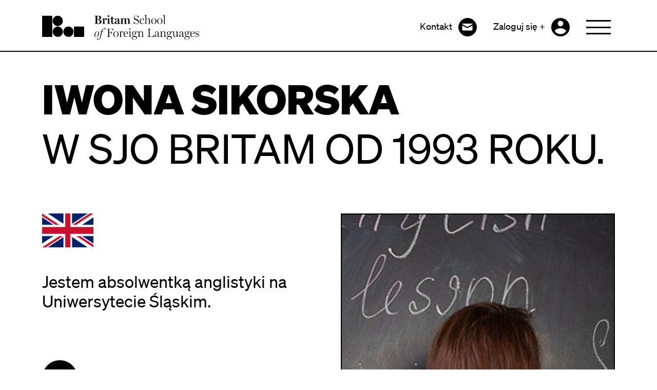

--- FILE ---
content_type: text/html; charset=UTF-8
request_url: https://www.britam.pl/lektorzy/angielski/iwona-sikorska.html
body_size: 5906
content:
<!DOCTYPE html>

<html lang="pl">
<head>
<meta charset="utf-8">
	<meta name="viewport" content="width=device-width, initial-scale=1">    
<title>Britam - Lektor Angielski - Iwona Sikorska</title>
    <meta name="description" content="" />
    <meta name="keywords" content="Iwona Sikorska,Angielski" />
    <link href="https://cdn.jsdelivr.net/npm/bootstrap@5.2.0-beta1/dist/css/bootstrap.min.css" rel="stylesheet" integrity="sha384-0evHe/X+R7YkIZDRvuzKMRqM+OrBnVFBL6DOitfPri4tjfHxaWutUpFmBp4vmVor" crossorigin="anonymous">
  <link rel="stylesheet" href="https://cdn.jsdelivr.net/npm/bootstrap-icons@1.10.5/font/bootstrap-icons.css">
<link rel="stylesheet" href="https://cdn.jsdelivr.net/npm/swiper@10/swiper-bundle.min.css" />
<script src="https://cdn.jsdelivr.net/npm/swiper@10/swiper-bundle.min.js"></script>
  <link href="main.css" rel="stylesheet">
  <style type="text/css" media="screen, print">
    @font-face {
      font-family: 'buch';
      src: url('WebFonts/soehne-web-buch.woff2') format('woff2');
    }
    @font-face {
      font-family: 'fett';
      src: url('WebFonts/soehne-web-fett.woff2') format('woff2');
    }
    @font-face {
      font-family: 'halbfett';
      src: url('WebFonts/soehne-web-halbfett.woff2') format('woff2');
    }
  </style>


    <!-- Facebook Pixel Code -->
	<script>
	!function(f,b,e,v,n,t,s){if(f.fbq)return;n=f.fbq=function(){n.callMethod?
	n.callMethod.apply(n,arguments):n.queue.push(arguments)};if(!f._fbq)f._fbq=n;
	n.push=n;n.loaded=!0;n.version='2.0';n.queue=[];t=b.createElement(e);t.async=!0;
	t.src=v;s=b.getElementsByTagName(e)[0];s.parentNode.insertBefore(t,s)}(window,
	document,'script','//connect.facebook.net/en_US/fbevents.js');

	fbq('init', '643282325748941');
	fbq('track', "PageView");
	fbq('track', 'ViewContent');
	</script>
	<!-- Insert Your Facebook Pixel ID below. --> 
	<noscript><img height="1" width="1" style="display:none" src="https://www.facebook.com/tr?id=643282325748941&ev=PageView&noscript=1"/></noscript>
	<!-- End Facebook Pixel Code -->
</head>
<body id="top">
<!-- Google Tag Manager -->
<noscript><iframe src="//www.googletagmanager.com/ns.html?id=GTM-M3JSD7"
height="0" width="0" style="display:none;visibility:hidden"></iframe></noscript>
<script>(function(w,d,s,l,i){w[l]=w[l]||[];w[l].push({'gtm.start':
new Date().getTime(),event:'gtm.js'});var f=d.getElementsByTagName(s)[0],
j=d.createElement(s),dl=l!='dataLayer'?'&l='+l:'';j.async=true;j.src=
'//www.googletagmanager.com/gtm.js?id='+i+dl;f.parentNode.insertBefore(j,f);
})(window,document,'script','dataLayer','GTM-M3JSD7');</script>
<!-- End Google Tag Manager --> 
<header>
<nav class="navbar fixed-top pb-0" style="background-color:#fff">
      <div class="container-xl py-3">
        <a class="navbar-brand" href="/"><img class="d-none d-sm-block" src="img/logo.svg" width="306px"><img class="d-sm-none" src="img/logo-mobile.svg" width="86px"></a>
        <div class="d-flex align-items-center">
          <ul class="navbar-nav flex-row flex-wrap mx-auto">

            <li class="nav-item col-6 col-md-auto">
              <a class="nav-link p-2" href="/kontakt.html">
                <span class="d-none d-md-inline-block me-2">Kontakt</span>
                <img src="img/kontakt.svg" width="36" class="d-inline-block align-text-center" role="img">
              </a>
            </li>
            <li class="nav-item col-6 col-md-auto">
              <a class="nav-link p-2 mx-md-1 mx-xl-3" href="https://crm.britam.pl/mojeKonto.php" target="_blank" rel="noopener">
                <span class="d-none d-md-inline-block me-2">Zaloguj się +</span>
                <img src="img/logowanie.svg" width="36" class="d-inline-block align-text-center" role="img">
              </a>
            </li>
          </ul>
          <div class="custom-toggler p-2" type="button" data-bs-toggle="offcanvas" data-bs-target="#offcanvasNavbar" aria-controls="offcanvasNavbar">
            <div class="navbar-toggler-icon-1">
              <div></div>
              <div></div>
              <div></div>
            </div>
          </div>
        </div>
        <div class="offcanvas offcanvas-end" tabindex="-1" id="offcanvasNavbar" aria-labelledby="offcanvasNavbarLabel">
          <div class="offcanvas-header">
            <h5 class="offcanvas-title" id="offcanvasNavbarLabel"></h5>
            <button type="button" class="btn-close" data-bs-dismiss="offcanvas" aria-label="Close"><img src="img/btn-close.svg" width="50px"></button>
          </div>
          <div class="offcanvas-body ps-5 pe-3 pe-md-5 mnavi">
            <ul class="navbar-nav halbfett justify-content-end flex-grow-1 pe-lg-5 me-lg-5">
              <li class="nav-item">
                <a class="nav-link position-relative fs-1" href="/#aktualnosci">Aktualności <img src="/img/btn-n.png"></a>
              </li>
              <li class="nav-item">
                <a class="nav-link position-relative fs-1" aria-current="page" href="/#kursy-jezykowe">Kursy językowe <img src="/img/btn-n.png"></a>
              </li>
              <li class="nav-item">
                <a class="nav-link position-relative fs-1" aria-current="page" href="/wakacyjne-kursy-i-obozy-jezykowe-w-anglii.html">Kursy wakacyjne<img src="/img/btn-n.png"></a>
              </li>
              <li class="nav-item">
                <a class="nav-link position-relative fs-1" aria-current="page" href="/#nasze-szkoly">Nasze szkoły <img src="/img/btn-n.png"></a>
              </li>
              <li class="nav-item">
                <a class="nav-link position-relative fs-1" aria-current="page" href="/#kadra-lektorska">Kadra lektorska <img src="/img/btn-n.png"></a>
              </li>
              <li class="nav-item mt-2 mt-lg-5">
                <a class="nav-link halbfett fs-4" aria-current="page" href="/">Start</a>
              </li>
              <li class="nav-item">
                <a class="nav-link halbfett fs-4" href="/kursy-jezykowe-dla-firm.html">Dla firm</a>
              </li>
              <li class="nav-item">
                <a class="nav-link halbfett fs-4" href="/o-nas.html">O nas</a>
              </li>
              <!-- li class="nav-item">
                <a class="nav-link halbfett fs-4" href="/praca">Praca</a>
              </li -->
              <li class="nav-item">
                <a class="nav-link halbfett fs-4" href="/cennik.html">Cennik</a>
              </li>
              <li class="nav-item">
                <a class="nav-link halbfett fs-4" href="/kalendarz.html">Kalendarz zajęć</a>
              </li>
              <li class="nav-item">
                <a class="nav-link halbfett fs-4" href="/kontakt.html">Kontakt</a>
              </li>
              <li class="nav-item">
                <a class="nav-link halbfett fs-4" href="/standardy-ochrony-maloletnich.html">Standardy ochrony małoletnich</a> 
              </li>
              <li class="nav-item my-2 my-lg-5">
                <a class="nav-link halbfett fs-4" href="https://crm.britam.pl/mojeKonto.php">Zaloguj się +</a>
              </li>
            </ul>
            <div class="row">
            <div class="col-12 col-md-6">
            <p class="fs-5">
                <a href="/polityka-prywatnosci.html" class="text-black text-decoration-none">Polityka prywatności</a> 
            </p>
            </div>
            <div class="col-12 col-md-6">
            <p class="fs-5 text-start text-md-end">
                <a href="https://www.facebook.com/sjobritam/" class="text-black text-decoration-none" target="_blank"><i class="fs-3 bi bi-facebook d-inline-block"></i></a> 
                <a href="https://www.youtube.com/@britamszkoajezykowobcych5168/videos" class="text-black text-decoration-none" target="_blank"><i class="fs-3 bi bi-youtube d-inline-block ms-2"></i></a> 
            </p>
            </div>
            </div>
          </div>
        </div>
      </div>
      <div class="nav-border-bottom"><div>
      </nav>
    </header>



 
         <!-- Lektor Section -->
<section class="pstart" id="" data-color="#fff">
	<div class="container-xl" id="">
          <div class="row pb-5 pt-4 d-none d-md-block">
            <div class="col-12">
              <h1 class="display-1">Iwona Sikorska<br><span>W SJO Britam od 1993 roku.</span></h1>
            </div>
		  </div>    
          <div class="row pb-5 pt-4 gx-5">
              
            <div class="col-12 col-md-6 col-lg-6 order-md-2">
                            <div class="position-relative"><img src="img/lektorzy/lektor.jpg" width="100%" class="img-fluid border border-2"/><div class="d-block d-md-none position-absolute top-0 left-0"><img src="img/flagi/angielski128.png" width="100px"/></div></div>
              <h1 class="display-1 mt-4 d-block d-md-none">Iwona Sikorska<br><span>W SJO Britam od 1993 roku.</span></h1>
            </div>
<div class="col-12 col-md-6 col-lg-6 order-md-1">
                            <div class="d-none d-md-block"><img src="img/flagi/angielski128.png" width="100px"/></div>
                            <p class="fs-2 mt-5 block-inline me-2 me-lg-5">Jestem absolwentką anglistyki na Uniwersytecie Śląskim.</p>
            <a class="text-decoration-none scrollTo d-none d-md-block mt-5 pt-4 pt-xl-5" href="#bio">
                <img class="" src="img/btn.svg" style="transform: rotate(90deg);" width="70" height="70">
                <span class="text-body d-inline-block mx-3 fs-5">Dowiedz się więcej</span>
            </a>
            </div> 
            </div> 
            <div class="row pb-5 pt-4 gx-5" id="bio">
            <div class="col-12 col-md-6 col-lg-6">
            <h1 class="display-1 mt-4">bio:</h1>
            </div>   
            <div class="col-12 col-md-6 col-lg-6 cdesc">
            
                 
                <p>Od wielu lat pracuję w Szkole Języków Obcych "Britam" jako lektorka języka
                angielskiego na wszystkich poziomach zaawansowania, do CAE włącznie,
                głównie w grupach starszej młodzieży i dorosłych.</p> 

        
                <p>Poza "Britamem" prowadzę zajęcia konwersacyjne i Business English w zakładach pracy.</p> 
                <p>Oprócz nauczania zajmuję się również tłumaczeniem. Od 1999 roku jestem tłumaczem przysięgłym.</p> 
        
            </div> 
		</div>    
		</div>    
	</div>    
</section>
                        <!-- a class="link" href="/lektorzy/angielski/kasia-poplawska.html"><i class="fa fa-angle-left left"></i> Kasia Popławska</a>
                        <a class="link" href="/lektorzy/angielski/grzegorz-wojcik.html">Grzegorz Wójcik <i class="fa fa-angle-right right"></i></a -->
        <!--End Lektor Section -->
                
<section id="masz-pytania" class="bg-white" data-color="#fff">
<div class="container-xl pt-5 px-0">
	<div class="text-center mb-5">
		<h1 class="display-3 mb-5">MASZ PYTANIA?</h1>
		<a class="btn btn-black btn-lg text-uppercase mb-5 text-decoration-none" href="/kontakt.html">skontaktuj się z nami +</a>
	</div>
</div>
</section>
<section class="bg-green" id="nasi-lektorzy" data-color="#02c796"><div class="container-fluid text-center" id="kadra-lektorska">
          <h1 class="pt-2 pt-md-5 lectors-header display-3">nasza kadra</h1>
    </div>
	<div class="container-fluid position-relative mx-0 px-0">
  <div id="swiper-holder">
  <!-- Swiper -->
  <div class="swiper mySwiper">
    <div class="swiper-wrapper">
    
		<!-- lektor -->
		<div class="swiper-slide">
                    <div class="card">
                        <a href="/lektorzy/angielski/dr-arkadiusz-badzinski.html" class="d-block text-decoration-none text-white">
                        <div class="card-lang"><img src="img/flagi/angielski128.png" /></div> 
						<img class="card-img-top" src="img/lektorzy/badzinski.jpg" alt="" />
                        <div class="card-body text-start bg-black">
                            <div class="card-inner-holder">
							<p class="card-text"><span class="halbfett">Dr Arkadiusz Badziński</span>. W SJO Britam od 1998 roku.</p>
							<p class="d-none swiper-bt">Zobacz +</p>
                            <p class="card-text-lang">Język Angielski</p>
						    </div>
                        </div>
                        </a>
					</div>
		</div>
		<!-- lektor -->
		    
		<!-- lektor -->
		<div class="swiper-slide">
                    <div class="card">
                        <a href="/lektorzy/angielski/agnieszka-bilska.html" class="d-block text-decoration-none text-white">
                        <div class="card-lang"><img src="img/flagi/angielski128.png" /></div> 
						<img class="card-img-top" src="img/lektorzy/bilska.jpg" alt="" />
                        <div class="card-body text-start bg-black">
                            <div class="card-inner-holder">
							<p class="card-text"><span class="halbfett">Agnieszka Bilska</span><br>W SJO Britam od 1997 roku.</p>
							<p class="d-none swiper-bt">Zobacz +</p>
                            <p class="card-text-lang">Język Angielski</p>
						    </div>
                        </div>
                        </a>
					</div>
		</div>
		<!-- lektor -->
		    
		<!-- lektor -->
		<div class="swiper-slide">
                    <div class="card">
                        <a href="/lektorzy/angielski/ewa-blazusiak.html" class="d-block text-decoration-none text-white">
                        <div class="card-lang"><img src="img/flagi/angielski128.png" /></div> 
						<img class="card-img-top" src="img/lektorzy/blazusiak.jpg" alt="" />
                        <div class="card-body text-start bg-black">
                            <div class="card-inner-holder">
							<p class="card-text"><span class="halbfett">Ewa Błażusiak</span><br>W SJO Britam od 2001 roku.</p>
							<p class="d-none swiper-bt">Zobacz +</p>
                            <p class="card-text-lang">Język Angielski</p>
						    </div>
                        </div>
                        </a>
					</div>
		</div>
		<!-- lektor -->
		    
		<!-- lektor -->
		<div class="swiper-slide">
                    <div class="card">
                        <a href="/lektorzy/angielski/alicja-chmielewska.html" class="d-block text-decoration-none text-white">
                        <div class="card-lang"><img src="img/flagi/angielski128.png" /></div> 
						<img class="card-img-top" src="img/lektorzy/lektor.jpg" alt="" />
                        <div class="card-body text-start bg-black">
                            <div class="card-inner-holder">
							<p class="card-text"><span class="halbfett">Alicja Chmielewska</span><br>W SJO Britam od 2007 roku.</p>
							<p class="d-none swiper-bt">Zobacz +</p>
                            <p class="card-text-lang">Język Angielski</p>
						    </div>
                        </div>
                        </a>
					</div>
		</div>
		<!-- lektor -->
		    
		<!-- lektor -->
		<div class="swiper-slide">
                    <div class="card">
                        <a href="/lektorzy/hiszpanski/jessica-guzman.html" class="d-block text-decoration-none text-white">
                        <div class="card-lang"><img src="img/flagi/hiszpanski128.png" /></div> 
						<img class="card-img-top" src="img/lektorzy/jessicaguzman.jpg" alt="" />
                        <div class="card-body text-start bg-black">
                            <div class="card-inner-holder">
							<p class="card-text"><span class="halbfett">Jessica Guzman</span><br>W SJO Britam od 2024 roku.</p>
							<p class="d-none swiper-bt">Zobacz +</p>
                            <p class="card-text-lang">Język Hiszpański</p>
						    </div>
                        </div>
                        </a>
					</div>
		</div>
		<!-- lektor -->
		    
		<!-- lektor -->
		<div class="swiper-slide">
                    <div class="card">
                        <a href="/lektorzy/angielski/dr-maciej-gornicki.html" class="d-block text-decoration-none text-white">
                        <div class="card-lang"><img src="img/flagi/angielski128.png" /></div> 
						<img class="card-img-top" src="img/lektorzy/gornicki.jpg" alt="" />
                        <div class="card-body text-start bg-black">
                            <div class="card-inner-holder">
							<p class="card-text"><span class="halbfett">Dr Maciej Górnicki</span><br>Naucza języka od 1990 roku.</p>
							<p class="d-none swiper-bt">Zobacz +</p>
                            <p class="card-text-lang">Język Angielski</p>
						    </div>
                        </div>
                        </a>
					</div>
		</div>
		<!-- lektor -->
		    
		<!-- lektor -->
		<div class="swiper-slide">
                    <div class="card">
                        <a href="/lektorzy/angielski/grazyna-janas.html" class="d-block text-decoration-none text-white">
                        <div class="card-lang"><img src="img/flagi/angielski128.png" /></div> 
						<img class="card-img-top" src="img/lektorzy/lektor.jpg" alt="" />
                        <div class="card-body text-start bg-black">
                            <div class="card-inner-holder">
							<p class="card-text"><span class="halbfett">Grażyna Janas</span><br>Naucza języka od 1996 roku.</p>
							<p class="d-none swiper-bt">Zobacz +</p>
                            <p class="card-text-lang">Język Angielski</p>
						    </div>
                        </div>
                        </a>
					</div>
		</div>
		<!-- lektor -->
		    
		<!-- lektor -->
		<div class="swiper-slide">
                    <div class="card">
                        <a href="/lektorzy/angielski/maria-kazana.html" class="d-block text-decoration-none text-white">
                        <div class="card-lang"><img src="img/flagi/angielski128.png" /></div> 
						<img class="card-img-top" src="img/lektorzy/kazana.jpg" alt="" />
                        <div class="card-body text-start bg-black">
                            <div class="card-inner-holder">
							<p class="card-text"><span class="halbfett">Maria Kazana</span><br>W SJO Britam od 1991 roku.</p>
							<p class="d-none swiper-bt">Zobacz +</p>
                            <p class="card-text-lang">Język Angielski</p>
						    </div>
                        </div>
                        </a>
					</div>
		</div>
		<!-- lektor -->
		    
		<!-- lektor -->
		<div class="swiper-slide">
                    <div class="card">
                        <a href="/lektorzy/angielski/ewa-klejnot-schreiber.html" class="d-block text-decoration-none text-white">
                        <div class="card-lang"><img src="img/flagi/angielski128.png" /></div> 
						<img class="card-img-top" src="img/lektorzy/klejnot.jpg" alt="" />
                        <div class="card-body text-start bg-black">
                            <div class="card-inner-holder">
							<p class="card-text"><span class="halbfett">Ewa Klejnot-Schreiber</span><br>Naucza języka od 1995 roku.</p>
							<p class="d-none swiper-bt">Zobacz +</p>
                            <p class="card-text-lang">Język Angielski</p>
						    </div>
                        </div>
                        </a>
					</div>
		</div>
		<!-- lektor -->
		    
		<!-- lektor -->
		<div class="swiper-slide">
                    <div class="card">
                        <a href="/lektorzy/angielski,wloski/malgorzata-kornas.html" class="d-block text-decoration-none text-white">
                        <div class="card-lang"><img src="img/flagi/angielski128.png" /><img src="img/flagi/wloski128.png" /></div> 
						<img class="card-img-top" src="img/lektorzy/lektor.jpg" alt="" />
                        <div class="card-body text-start bg-black">
                            <div class="card-inner-holder">
							<p class="card-text"><span class="halbfett">Małgorzata Kornaś</span><br>W SJO Britam od 2009 roku.</p>
							<p class="d-none swiper-bt">Zobacz +</p>
                            <p class="card-text-lang">Język Angielski,Włoski</p>
						    </div>
                        </div>
                        </a>
					</div>
		</div>
		<!-- lektor -->
		    
		<!-- lektor -->
		<div class="swiper-slide">
                    <div class="card">
                        <a href="/lektorzy/angielski/magdalena-krzyzanowska.html" class="d-block text-decoration-none text-white">
                        <div class="card-lang"><img src="img/flagi/angielski128.png" /></div> 
						<img class="card-img-top" src="img/lektorzy/lektor.jpg" alt="" />
                        <div class="card-body text-start bg-black">
                            <div class="card-inner-holder">
							<p class="card-text"><span class="halbfett">Magdalena Krzyżanowska</span><br>Naucza od 2007 roku.</p>
							<p class="d-none swiper-bt">Zobacz +</p>
                            <p class="card-text-lang">Język Angielski</p>
						    </div>
                        </div>
                        </a>
					</div>
		</div>
		<!-- lektor -->
		    
		<!-- lektor -->
		<div class="swiper-slide">
                    <div class="card">
                        <a href="/lektorzy/angielski/iweta-kulczycka.html" class="d-block text-decoration-none text-white">
                        <div class="card-lang"><img src="img/flagi/angielski128.png" /></div> 
						<img class="card-img-top" src="img/lektorzy/kulczycka.jpg" alt="" />
                        <div class="card-body text-start bg-black">
                            <div class="card-inner-holder">
							<p class="card-text"><span class="halbfett">Iweta Kulczycka</span><br>W SJO Britam od 2005 roku.</p>
							<p class="d-none swiper-bt">Zobacz +</p>
                            <p class="card-text-lang">Język Angielski</p>
						    </div>
                        </div>
                        </a>
					</div>
		</div>
		<!-- lektor -->
		    
		<!-- lektor -->
		<div class="swiper-slide">
                    <div class="card">
                        <a href="/lektorzy/francuski,wloski/malgorzata-kwosek.html" class="d-block text-decoration-none text-white">
                        <div class="card-lang"><img src="img/flagi/francuski128.png" /><img src="img/flagi/wloski128.png" /></div> 
						<img class="card-img-top" src="img/lektorzy/kwosek2.jpg" alt="" />
                        <div class="card-body text-start bg-black">
                            <div class="card-inner-holder">
							<p class="card-text"><span class="halbfett">Małgorzata Kwosek</span><br>Naucza języków od 1993 roku.</p>
							<p class="d-none swiper-bt">Zobacz +</p>
                            <p class="card-text-lang">Język Francuski,Włoski</p>
						    </div>
                        </div>
                        </a>
					</div>
		</div>
		<!-- lektor -->
		    
		<!-- lektor -->
		<div class="swiper-slide">
                    <div class="card">
                        <a href="/lektorzy/angielski/joanna-nowinska.html" class="d-block text-decoration-none text-white">
                        <div class="card-lang"><img src="img/flagi/angielski128.png" /></div> 
						<img class="card-img-top" src="img/lektorzy/lektor.jpg" alt="" />
                        <div class="card-body text-start bg-black">
                            <div class="card-inner-holder">
							<p class="card-text"><span class="halbfett">Joanna Nowińska</span><br>W SJO Britam od 2004 roku.</p>
							<p class="d-none swiper-bt">Zobacz +</p>
                            <p class="card-text-lang">Język Angielski</p>
						    </div>
                        </div>
                        </a>
					</div>
		</div>
		<!-- lektor -->
		    
		<!-- lektor -->
		<div class="swiper-slide">
                    <div class="card">
                        <a href="/lektorzy/angielski/anita-plewik.html" class="d-block text-decoration-none text-white">
                        <div class="card-lang"><img src="img/flagi/angielski128.png" /></div> 
						<img class="card-img-top" src="img/lektorzy/lektor.jpg" alt="" />
                        <div class="card-body text-start bg-black">
                            <div class="card-inner-holder">
							<p class="card-text"><span class="halbfett">Anita Plewik</span><br>W SJO Britam od 2001 roku.</p>
							<p class="d-none swiper-bt">Zobacz +</p>
                            <p class="card-text-lang">Język Angielski</p>
						    </div>
                        </div>
                        </a>
					</div>
		</div>
		<!-- lektor -->
		    
		<!-- lektor -->
		<div class="swiper-slide">
                    <div class="card">
                        <a href="/lektorzy/angielski/kasia-poplawska.html" class="d-block text-decoration-none text-white">
                        <div class="card-lang"><img src="img/flagi/angielski128.png" /></div> 
						<img class="card-img-top" src="img/lektorzy/poplawska.jpg" alt="" />
                        <div class="card-body text-start bg-black">
                            <div class="card-inner-holder">
							<p class="card-text"><span class="halbfett">Kasia Popławska</span><br>Naucza języka od 2003 roku.</p>
							<p class="d-none swiper-bt">Zobacz +</p>
                            <p class="card-text-lang">Język Angielski</p>
						    </div>
                        </div>
                        </a>
					</div>
		</div>
		<!-- lektor -->
		    
		<!-- lektor -->
		<div class="swiper-slide">
                    <div class="card">
                        <a href="/lektorzy/angielski/iwona-sikorska.html" class="d-block text-decoration-none text-white">
                        <div class="card-lang"><img src="img/flagi/angielski128.png" /></div> 
						<img class="card-img-top" src="img/lektorzy/lektor.jpg" alt="" />
                        <div class="card-body text-start bg-black">
                            <div class="card-inner-holder">
							<p class="card-text"><span class="halbfett">Iwona Sikorska</span><br>W SJO Britam od 1993 roku.</p>
							<p class="d-none swiper-bt">Zobacz +</p>
                            <p class="card-text-lang">Język Angielski</p>
						    </div>
                        </div>
                        </a>
					</div>
		</div>
		<!-- lektor -->
		    
		<!-- lektor -->
		<div class="swiper-slide">
                    <div class="card">
                        <a href="/lektorzy/angielski/grzegorz-wojcik.html" class="d-block text-decoration-none text-white">
                        <div class="card-lang"><img src="img/flagi/angielski128.png" /></div> 
						<img class="card-img-top" src="img/lektorzy/wojcik.jpg" alt="" />
                        <div class="card-body text-start bg-black">
                            <div class="card-inner-holder">
							<p class="card-text"><span class="halbfett">Grzegorz Wójcik</span><br>W SJO Britam od 2011 roku.</p>
							<p class="d-none swiper-bt">Zobacz +</p>
                            <p class="card-text-lang">Język Angielski</p>
						    </div>
                        </div>
                        </a>
					</div>
		</div>
		<!-- lektor -->
			</div>
    </div>
  </div>
	</div>
  <!-- Swiper JS -->
	</section>
                              <div class="bg-green" style="height:280px"></div>
                              <section class="py-5 bg-green position-relative" id="o-nas" data-color="#02c796">
		<div class="swiper-button-next"></div>
    	<div class="swiper-button-prev"></div>
	<script>
 
    var swiper = new Swiper(".mySwiper", {
      slidesPerView: "1",
      spaceBetween: 30,
		navigation: {
        nextEl: ".swiper-button-next",
        prevEl: ".swiper-button-prev",
      },
	 breakpoints: {
        720: {
          slidesPerView: "auto",
        },
      },
    });
 </script>

</section><section class="pt-5 px-0 position-relative bg-green" id="kontakt" data-color="#02c796">                    <a class="text-decoration-none scrollTo d-none d-lg-block position-absolute bottom-0 end-0 m-5" href="#top">
                <span class="text-body d-inline-block mx-2">Wróć do początku</span>
                <img class="" width="80" height="80" src="img/btn.svg" style="transform: rotate(270deg);"> 
            </a>
            <div id="kontakt-bg-sm" class="d-lg-none position-relative">
                <a id="scroll-home-sm" class="text-decoration-none scrollTo" href="#top">
                </a>
                <img class="img-fluid" src="img/footer.png">
            </div>
            <div id="kontakt-bg" class="d-none d-lg-block" >
                    <img class="img-fluid" src="img/footer.png">
            </div>
      </section>
      <section class="pt-5 px-3 bg-black" id="stopka" data-color="#FFFFFF">
          <div class="container-xl pt-5 px-0 text-center text-md-start">
                <div class="row">
                  <div class="col-sm-12 col-lg-10 col-xl-10">
                    <img class="img-fluid px-3 px-md-0" src="img/logo-footer-sm.png">
                    <h1 class="display-3 px-3 px-md-0 text-white">LET’S LEARN TOGETHER<br><span>UCZMY SIĘ RAZEM</span></h1>
                  </div>
                  <div class="col-sm-12 col-lg-2  col-xl-2 py-4 py-xl-0 text-center text-md-start">
                   <a href="https://www.facebook.com/sjobritam/" class="text-white text-decoration-none" target="_blank"><i class="bi bi-facebook d-inline-block display-5 btn-scale"></i></a> 
                   <a href="https://www.youtube.com/@britamszkoajezykowobcych5168/videos" class="text-white text-decoration-none" target="_blank"><i class="bi bi-youtube d-inline-block ms-4 display-5 btn-scale"></i></a> 
                  </div>
                </div>
                <div class="row">
                  <div class="col-sm-12 col-xl-10 text-white">
				   <div class="d-table" style="height:100%;">
				   <div class="d-table-row">
				   <div class="d-table-cell align-bottom">

  <p class="fs-3 halbfett lh-md my-5 my-xl-2">Infolinia:<br>+48 32 793 70 50</p>
  <p class="my-3" style="opacity:0.5"><span class="d-none">Strona britam.pl przechowuje informacje na komputerze użytkownika za pomocą plików COOKIES. W przypadku braku<br>akceptacji prosimy o opuszczenie witryny lub zmianę ustawień plików COOKIES w swojej przeglądarce internetowej.<br></span><a class="text-decoration-none text-white" href="https://www.freepik.com/free-photos-vectors/background">Na stronie wykorzystano zdjęcie z zasobów freepik.com</a></p>
</div>  
</div>  
</div>  
                  </div>
                  <div class="col-sm-12 col-xl-2 text-white py-4 py-xl-0 text-center text-md-start order-first order-xl-last">
                    <nav class="halbfett fs-3 nav-footer an-links">
                        <a class="d-none  d-xl-block px-0 px-sm-4 px-xl-0" href="/">Start</a>
                        <a class="d-block d-sm-inline-block d-xl-block px-0 pe-sm-5 pe-xl-0" href="/#aktualnosci">Aktualności</a>
                        <a class="d-block d-sm-inline-block d-xl-block px-0 pe-sm-5 pe-xl-0" href="/#kursy-jezykowe">Kursy</a>
                        <a class="d-block d-sm-inline-block d-xl-block px-0 pe-sm-5 pe-xl-0" href="/#kadra-lektorska">Lektorzy</a>
                        <a class="d-block d-sm-inline-block d-xl-block px-0 pe-sm-5 pe-xl-0" href="/o-nas.html">O nas</a>
                        <a class="d-block d-sm-inline-block d-xl-block px-0 pe-sm-5 pe-xl-0" href="/#nasze-szkoly">Nasze szkoły</a>
                        <a class="d-block d-sm-inline-block d-xl-block px-0 pe-sm-5 pe-xl-0" href="/kontakt.html">Kontakt</a>
                    </nav>
                  </div>
                </div>
          </div>
          <div class="container-xl pt px-0 text-center text-md-start">
                <div class="row text-white">
					<p style="opacity:0.5">All Content © Britam 2024 All Rights Reserved.</p>
                </div>
          </div>
      </section>
                              <script src="https://code.jquery.com/jquery-3.6.0.js"></script>
                              <script src="https://cdn.jsdelivr.net/npm/bootstrap@5.2.0-beta1/dist/js/bootstrap.bundle.min.js" integrity="sha384-pprn3073KE6tl6bjs2QrFaJGz5/SUsLqktiwsUTF55Jfv3qYSDhgCecCxMW52nD2" crossorigin="anonymous"></script>
                              <script type="text/javascript">
                                $(function () {
                                  $(document).scroll(function () {
                                    var $nav = $(".navbar");
                                    $nav.toggleClass('scrolled', $(this).scrollTop() > 0);
                                  });
                                });
                              </script>
                              <script src="main.js"></script>
                              <script src="jquery.magnific-popup.min.js" type="text/javascript"></script>
                            <script src="wow.min.js" type="text/javascript"></script>
</body>
</html>


--- FILE ---
content_type: text/css
request_url: https://www.britam.pl/lektorzy/angielski/main.css
body_size: 4914
content:
@import url("magnific-popup.css");
:root {
  --bs-border-color: black;
  --bs-bg-dark: black;
  --bs-font-sans-serif: buch;
  --bs-body-font-family: buch;
  --bs-nav-link-font-size: 1.125rem;
  --bs-body-color: black;
  --bs-navlink-color: black;
  --bs-body-line-height: 1.2;
  --bs-heading-color: black; 

}

@media (min-width: 1680px) {
    .container-xl {
        /*
        max-width:1500px;
         */
        max-width:1600px;
    }
}
.bg-green {
  background-color: #02c796; }
.bg-black{
  background-color: #000000; }


.bg-blue {
  background-color: #03a3fb; }

.bg-yellow {
  background-color: #ece778; }
.bg-orange {
  background-color: #EDA200; }
.bg-pink {
  background-color: #FF9999; }
.text-yellow {
  color: #ece778; }
.buch {
  font-family: buch !important; }

.halbfett {
  font-family: halbfett !important; }

.nav-border-bottom {
  height: 2px;
  width: 100%;
  background-color: #000;
  opacity:1; }

.navbar-toggler {
  border: 0px;
  border-color: #02c796; }

.custom-toggler:hover {
  opacity: 0.6; }

.navbar-toggler-icon-1 {
  width: 3em; }

.navbar-toggler-icon-1 div {
  width: 100%;
  height: 3px;
  background-color: #000; }

.navbar-toggler-icon-1 div:nth-child(2) {
  margin: 20% 0px; }

.dep.navbar.scrolled {
  background-color: #fff !important;
  transition: background-color 200ms linear;
  box-shadow: 0 4px 6px -6px black;
  opacity: 0.95; }
.navbar {
  transition: background-color 400ms linear;
  opacity: 1; }

.navbar.scrolled {
  /* box-shadow: 0 4px 6px -6px black; */
box-shadow: rgba(0, 0, 0, 0.45) 0px 20px 15px -15px;
}

h1, h2, h3, h4, h5, h6, .h1, .h2, .h3, .h4, .h5, .h6 {
  font-family: fett;
  text-transform: uppercase; }

h1 span {
  font-family: buch;
  text-transform: uppercase; }

h2 span {
  font-family: buch;
  text-transform: uppercase; }

h3 span {
  font-family: buch;
  text-transform: uppercase; }

h4 span {
  font-family: buch;
  text-transform: uppercase; }

h5 span {
  font-family: buch;
  text-transform: uppercase; }

h6 span {
  font-family: buch;
  text-transform: uppercase; }

.btn-main {
  font-family: halbfett;
  border: 1px solid black;
  color: black; }

.btn-black {
  font-family: halbfett;
  border: 1px solid black;
  background-color: black; 
  color: white; 
  }


.btn-main:hover {
  opacity: 0.6; }

.btn {
  border-radius: 0 !important; }

#home {
  padding-top: 60px;
  position: relative; }

.nav-link {
  color: black; }
.nav-link.fs-1 img {
  visibility:hidden; }
.nav-link.fs-1:hover {
    color:black!important;
}
.nav-link.fs-1:hover img {
  visibility:visible; }
.mnavi .fs-4:hover, .mnavi .fs-5 a:hover {
    opacity:0.5!important;
}
.mnavi a {
    line-height:0.8!important;
}
.slider-wrap {
  background-color: #F0F0F0;
  padding-top: 5rem;
  padding-bottom: 8rem;
  margin-bottom: 5rem;
  text-align: left; }

.carousel-text {
  margin: 1rem; }

.carousel-caption {
  margin: auto !important;
  position: initial !important;
  padding-right: 0rem;
  padding-left: 0rem;
  text-align: left !important; }

.carousel-indicators.bottom {
  position:absolute;
  top: 0px !important;
  bottom: auto !important;
  justify-content: right !important;
  margin: 0 !important;
  padding-top: 0; 
  }
 @media (max-width: 767.98px) {
.carousel-indicators.bottom {
  position: static;
  margin: 0 !important;
  justify-content: center !important;
  padding-bottom: 40px; 
  }
}
.bg-green-fluid {
  position: absolute;
  left: 0;
  top: 0;
  height: 80%;
  width: 100%; }

@media (max-width: 767.98px) {
  .bg-green-fluid {
    height: 100%; } }
.carousel-dark .carousel-indicators [data-bs-target] {
  box-sizing: content-box;
  flex: 0 1 auto;
  width: 16px;
  height: 16px;
  padding: 0;
  margin-right: 6px;
  margin-left: 6px;
  text-indent: -999px;
  cursor: pointer;
  background-color: #02c796;
  background-clip: padding-box;
  border: 1px solid black;
  opacity: 1;
  transition: background-color .6s ease;
  border-radius: 50%;
  margin-top: 1.5rem; }

.carousel-dark .carousel-indicators [data-bs-target].active {
  background-color: black; }

.btn-scroll {
  width: 6%;
  height: auto;
  display: block; }

.btn-scroll img {
  margin-top: 0px;
  width: 100%;
  height: auto;
  transition: all 0.2s ease-in-out 0s;
  transform: rotate(90deg); }
  .btn-scroll img:hover {
    margin-top: 10px; }

.carousel-img {
  border: 1px solid #000; 
  }

.carousel-img-a {
    display:block;  
}
.carousel-a-btn {
    position:relative;
    right:80px;
    top:80px;
    vertical-align:top;
    visibility:hidden;
}
.carousel-img-a:hover .carousel-a-btn {
    visibility:visible;
    
}
.news {
  cursor: pointer;
  transition: all 0.2s ease-in-out 0s;
  overflow: hidden; }
  .news:hover {
    margin-left: -30px; 
    margin-right: 30px; 
}

.news-hide {
  margin-left: 0px; }

.btn-news-expand {
  display: block; }

.btn-news-expand img {
  transform: rotate(90deg);
  transition: all 0.2s ease-in-out 0s;
  width: 90px; }

.btn-news-expand img.flip {
  transform: rotate(270deg);
  width: 70px; }

.btn-news-expand span {
  display: block; }

.offcanvas .btn-close {
  opacity: 1;
  background: none;
  width: 50px;
  height: 50px; }

.offcanvas.offcanvas-end {
  width: auto !important; }

.white-hover {
  cursor: pointer;
  transition: all 0.2s ease-in-out 0s; }
  .white-hover:hover {
    background-color: #fff !important;
    transition: background-color 200ms linear;
    box-shadow: 0 2px 1px rgba(0, 0, 0, 0.09), 0 4px 2px rgba(0, 0, 0, 0.09), 0 8px 4px rgba(0, 0, 0, 0.09), 0 16px 8px rgba(0, 0, 0, 0.09), 0 32px 16px rgba(0, 0, 0, 0.09); }

.portfolio-box {
  transition: all 0.2s ease-in-out 0s;
  
  }
  .portfolio-box a:hover {
    box-shadow: 0 2px 1px rgba(0, 0, 0, 0.09), 0 4px 2px rgba(0, 0, 0, 0.09), 0 8px 4px rgba(0, 0, 0, 0.09), 0 16px 8px rgba(0, 0, 0, 0.09), 0 32px 16px rgba(0, 0, 0, 0.09); }

.portfolio-box a:hover .portfolio-caption {
  transition: all 0.2s ease-in-out 0s;
  filter: invert(100%); 
  border-top:1px solid white;  
}
.portfolio-box a:hover .portfolio-caption .portfolio-caption-tb-cell {
    background: url("img/btn.svg") no-repeat top right; 
}


.portfolio-box a:hover p.portfolio-bt {
    display:block!important;
}
.portfolio-box a:hover p.portfolio-lan {
    display:none;
}
p.portfolio-lan,p.portfolio-bt {
    position:relative;
    top:10px;
}
.swiper-slide:hover .card-text-lang {
    display:none;
}
.swiper-slide:hover .swiper-bt {
    display:block!important;
}
.swiper-slide:hover .card {
    box-shadow: 0 2px 1px rgba(0, 0, 0, 0.09), 0 4px 2px rgba(0, 0, 0, 0.09), 0 8px 4px rgba(0, 0, 0, 0.09), 0 16px 8px rgba(0, 0, 0, 0.09), 0 32px 16px rgba(0, 0, 0, 0.09); 
}
.swiper-slide:hover .card-body {
  transition: all 0.2s ease-in-out 0s;
  filter: invert(100%); 
  border-top:1px solid white; 
  background-color:red;
}
.btn-effect {
  cursor: pointer;
  overflow: hidden; }
  .btn-effect:hover {
  transition: all 0.2s ease-in-out 0s;
    filter: invert(100%); }

.nav li a {
  display: inline-block;
  margin: 0 10px;
  text-decoration: none;
  color: black;
  font-family: halbfett;
  cursor: pointer;
  font-size: 150%; }

/* Portfolio Filter */
/* Portfolio (Isotop Grid, box, etc...) --------------------------*/
.portfolio-filter .categories.active,.portfolio-filter a.categories:hover {
  color: white;
  transition: all 0.2s ease-in-out 0s;

}
.portfolio-filter {
	line-height:1.5;
}
@media (max-width: 768px) {
	.portfolio-filter {
		font-size:14px;
	}
    .portfolio-box .portfolio-caption p {
        margin-bottom:10px!important;
    }
.lectors-header 
{
	position:static;
}
}

.portfolio-grid-fit .portfolio-item {
  position: relative;
  float: left;
  width: 50%;
  height: auto;
  margin: 0px;
  padding: 0px;
  display: block; }
  /*
  @media (min-width: 1700px) {
  .portfolio-grid-fit .portfolio-item {
    width: 33%; } }
    */
@media (max-width: 1270px) {
  .portfolio-grid-fit .portfolio-item {
    width: 50%; } }
@media (max-width: 980px) {
  .portfolio-grid-fit .portfolio-item {
    width: 100%; } }
@media (max-width: 768px) {
  .portfolio-grid-fit .portfolio-item {
    width: 100%; }

  .portfolio-caption {
    padding: 20px !important; } }
@media (max-width: 450px) {
  .portfolio-box p.fs-3 {
    font-size: 20px !important; }

  .portfolio-caption {
    padding: 15px !important; } }
.portfolio-box {
  /*transition: all 0.2s ease-in-out 0s;*/
  display:block;
  position: relative;
  margin: 10px;
  border: 1px solid black !important; }

.portfolio-box .portfolio-image-wrap {
  display: block; }

.portfolio-box .portfolio-image-wrap img {
  width: 100%;
  padding-bottom:10%; /* tu zmieniamy wysokosc!*/
  }

.portfolio-box .portfolio-caption {
  /*transition: all 0.2s ease-in-out 0s;*/
  /*transition: background-color 200ms linear;*/
  color: white;
  width: 100%;
  background-color: #000;
  left: 0px;
  bottom: 0px;
  padding: 20px;
  position: absolute;
  border-top:1px solid black;  
  z-index: 9; }

.portfolio-caption {
  opacity: 1;
  visibility: visible; }

.portfolio-box .portfolio-caption .portfolio-caption-tb {
  height: 100%;
  width: 100%;
  display: table; }

.portfolio-box .portfolio-caption .portfolio-caption-tb-cell {
  display: table-cell;
  vertical-align: middle;
  background:none;
  /*padding: 15px;*/ }

.portfolio-box .portfolio-caption p {
  margin-bottom: 20px; 
  line-height:120% !important;  
}

.portfolio-box .portfolio-caption .portfolio-caption-tb-cell h5 {
  color: white;
  text-transform: lowercase;
  font-family: buch; }

.portfolio-image-wrap-flague {
  position: absolute;
  display: block;
  width: 90px;
  height: 60px;
  background-position: center center;
  background-repeat: no-repeat;
  background-size: cover;
  top: 0px;
  left: 0px; }

.flaga-angielski {
  background-image: url("img/flagi/angielski128.png"); }

.flaga-niemiecki {
  background-image: url("img/flagi/niemiecki128.png"); }

.flaga-francuski {
  background-image: url("img/flagi/francuski128.png"); }

.flaga-hiszpanski {
  background-image: url("img/flagi/hiszpanski128.png"); }

.flaga-wloski {
  background-image: url("img/flagi/wloski128.png"); }

.flaga-rosyjski {
  background-image: url("img/flagi/rosyjski128.png"); }

.flaga-polski {
  background-image: url("img/flagi/polski128.png"); }

.flaga-hebrajski {
  background-image: url("img/flagi/hebrajski128.png"); }

.story {
    border:1px solid black;
    color:white;
    font-size: 5rem;
}
/*# sourceMappingURL=main.css.map */
.story:hover {
    color: black;
}
#o-nas-bg-0 {
    width:100%;
    height:700px;
    background: url("img/1920/brzezinka.jpg") no-repeat; 
    background-size: cover;
    background-position: center center;
     z-index:100;
     overflow:visible;
    position:relative; 
}
#o-nas-bg-1 {
    position:absolute;
    width:500px;
    height:500px;
  top: 40%;
    background: url("img/footer.svg") no-repeat; 
    background-size: cover;
     z-index:0;
}
#o-nas-bg-2 {
    position:absolute;
    width:800px;
    height:400px;
  bottom: 200px;
  right:-200px;
    background: url("img/footer.svg") no-repeat; 
    background-size: 100%;
transform:rotate(270deg);
}
#o-nas-bg-3 {
    position:absolute;
    width:600px;
    height:220px;
  bottom: 0px;
    background: url("img/footer.svg") no-repeat; 
    background-size: 150%;
}
@media screen and (max-width: 1200px){
    #o-nas-bg-2 {
    position:absolute;
        width:720px;
        height:360px;
        bottom: 180px;
        right:-180px;
        background: url("img/footer.svg") no-repeat; 
        background-size: 100%;  
transform:rotate(270deg);
    }
}

#kontakt-bg-sm {
        max-width:600px;
        max-height:300px;
 }
#kontakt-bg {
        max-width:720px;
        max-height:360px;
    }
 #scroll-home-sm {
width:20%;
height:40%;
position: absolute;
left:27%;
top:5%;
display:block;
background: url("img/btn.svg") no-repeat; 
background-size: 100%;  
transform:rotate(270deg);
}
 #scroll-home-sm:hover {
transform:scale(1.2) rotate(270deg);
transition: all 0.2s ease-in-out 0s;
}

.btn-scale:hover {
    transition: all 0.2s ease-in-out 0s;
    transform:scale(1.2);
}
.nav-selectenglish {
	position:relative;
	z-index:100;
	height:600px;
}
.nav-selectenglish a {
	text-decoration:none;
	color: #000;
	display:inline-block;
	margin:10px;
	z-index:100;
}
@media (max-width: 992px) {
	.nav-selectenglish a {
		display:block;
		margin:5% 0;
	}
	.nav-selectenglish {
		position:static;
		z-index:100;
		height:auto;
	}
}
@media (min-width: 993px) {
	.nav-selectenglish {
	    height: calc(100vw * 0.4);
	}
}
@media (min-width: 1200px) {
	.nav-selectenglish {
	    height: 550px;
	}
}
.se-img {
  transition: all 0.2s ease-in-out 0s;
	position:absolute;
	top:35%;
	right:10%;
	z-index:-1;
	border:1px solid #000;
	width: calc(100vw * 0.4);
	visibility: hidden;
  opacity: 0;
}
@media (min-width: 1200px) {
.se-img {
	width: 600px;
	top:15%;
}
}
.nav-selectenglish a:hover {
	color:#000!important;
}
.nav-selectenglish a:hover img {
  transition: all 0.2s ease-in-out 0s;
	visibility: visible;
  opacity: 1;
}

    .card-img-top img {
      display: block;
      width: 100%;
      height: 100%;
      object-fit: cover;
    }

    .swiper {
      width: 100%;
    overflow:visible;  
  }

    .swiper-slide {
      display: flex;
      justify-content: center;
      align-items: center;
      cursor: pointer;
    }

    .swiper-slide {
      width: 320px;
    }

    #swiper-holder {
    	position: relative;
		top:200px;
	    overflow:hidden;
    }


.card-img-top {
border-radius:0;
}
.lectors-header 
{
	position:relative;
	top:120px;
}
.card {
border-radius:0;
border:1px solid black;
position:relative;
	width:320px;
  transition: all 0.2s ease-in-out 0s;
}
.card-body {
	padding:25px;
	position: absolute;
	bottom:0px;
	background-color:#ffffff;
	width:100%;
	height:45%;
	border-top:1px solid black;	
}
.card-lang {
	position: absolute;
	top:0px;
	left:0px;
	height:40px;
}
.swiper-slide .card-text {
	font-size:26px !important;
}
.swiper-button-prev {
	top:0px;
	color: #000!important;
	left:50%;
	margin-left:-70px;
}
.swiper-button-next {
	top:0px;
	color: #000!important;
	right:50%;
	margin-right:-70px;
}
.swiper-button-disabled {
	color: #000!important;
}
.swiper-bt {
	position:absolute;
	bottom:10px;
    display:block;
}
.card-lang img {
	width:80px;
	height:46px;
}
.card-text-lang {
	position:absolute;
	bottom:10px;
    display:block;
}
.swiper-button-next:after, .swiper-button-prev:after {
content: "";
}
.swiper-button-next, .swiper-button-prev {
content: "";
display:block;
width:60px!important;
height:40px;
    background: url("img/btn-lectors.gif") no-repeat center center; 
  background-size: cover;
}
.swiper-button-prev  {
  transform: rotate(180deg); 
  }
.nav-footer a {
    color:#fff;
    text-decoration:none;
    display:inline-block;
    line-height:1.8;
}
.video-popup:hover img.play-btn {
  filter: invert(100%); 
  transition: all 0.2s ease-in-out 0s;
}
.video-popup:hover {
box-shadow: rgba(50, 50, 93, 0.25) 0px 13px 27px -5px, rgba(0, 0, 0, 0.3) 0px 8px 16px -8px;
  transition: all 0.2s ease-in-out 0s;
}
.an-links a:hover {
  transition: all 0.2s ease-in-out 0s;
  opacity:0.5;
}

a.btn-sm:hover {
    font-family:halbfett;
}

.icon-left, .alt-icon-left {
  position: absolute;
  left: 0;
  top:10px;
}
.icon-top, .icon-left, .icon-right {
  background-color: #000;
  display: inline-block !important;
  font-size: 30px;
  color: #fff;
  height: 50px;
  line-height: 50px;
  width: 50px;
  text-align: center;
  border-radius: 50%;
  -webkit-border-radius: 50%;
  -moz-border-radius: 50%;

}
.box-dep {
  padding-left: 70px;
  text-align: left;
  position: relative;
width:300px;
}
.box-dep a.icon-left:hover {
  	margin-top:5px;
	transition: all 0.2s ease-in-out 0s;
	opacity:0.5;
}
.box-dep p.fs-6 {
	line-height:1.5!important;
}

@media (max-width: 480px) {
    h1.display-2 {
        font-size:2rem!important;
    }
    .h1, h1 {
        font-size: calc(1rem + 1.5vw);
    }
    h1.display-3 {
        font-size:1.8rem!important;
    }
    .portfolio-caption .fs-2 {
        font-size:1.3rem!important;
    }
    .portfolio-filter a {
        font-size:1.3rem!important;
    }
    p.fs-4 {
        font-size:1.3rem!important;
    }
    .mnavi a.fs-4, .mnavi .fs-5 a {
        font-size: calc(0.8rem + 1.2vw)!important;
    }
    .mnavi a.fs-1 {
        font-size: calc(1.1rem + 1.2vw)!important;
    }
    .mnavi a.fs-1 img {
        display:none!important;
    }

}
@media (max-width: 350px) {
    h1.display-2 {
        font-size:1.6rem!important;
    }
    h1.display-3 {
        font-size:1.6rem!important;
    }
    .portfolio-caption .fs-2 {
        font-size:1.2rem!important;
    }
    .portfolio-filter a {
        font-size:1.2rem!important;
    }
    p.fs-4 {
        font-size:1.2rem!important;
    }
    .mnavi a.fs-4, .mnavi .fs-5 a {
        font-size: calc(0.7rem + 1.2vw)!important;
    }
    .mnavi a.fs-1 {
        font-size: calc(1rem + 1.2vw)!important;
    }
    .mnavi a.fs-1 img {
        display:none!important;
    }
}

    .fb-post {
        overflow:hidden!important;
    }
    .pstart {
        padding-top:120px;
    }
.invert {
  filter: invert(100%); 
}
.cdesc p:not(.fs-1) {
    font-size: 1.4rem !important;
    line-height:160%;
    margin-top:2rem;
}
.cdesc ul li {
    font-size: 1.4rem !important;
    line-height:160%;
    margin-top:0.4rem;
}

.cdesc h4 {
    font-size: 1.8rem !important;
    line-height:160%;
    text-transform:none!important;
   font-family: halbfett !important;
    margin-top:3rem; 
}
.cimg {
 border-bottom:2px solid #000;height:40vh;
}
@media (max-width: 1176px) {
.cimg {
 border-bottom:2px solid #000;height:300px;
}
.cdesc p:not(.fs-1) {
    font-size: 1.2rem !important;
    line-height:140%;
    margin-top:2rem;
}
.cdesc ul li {
    font-size: 1.2rem !important;
    line-height:140%;
}
.cdesc h4 {
    font-size: 1.6rem !important;
    line-height:140%;
    text-transform:none!important;
   font-family: halbfett !important;
    margin-top:3rem; 
}

}
.flogos .item {
	float:left;
	margin:20px;
}
.client-logo {
	text-align: center;
	cursor: pointer;
}
.client-logo img { height: 50px; 
  -webkit-filter: grayscale(100%); /* Safari 6.0 - 9.0 */
  filter: grayscale(100%);
}
.g-6,
.gx-6 {
  --bs-gutter-x: 4.5rem;
}
.g-6,
.gy-6 {
  --bs-gutter-y: 4.5rem;
}
@media (min-width: 576px) {
  .g-sm-6,
  .gx-sm-6 {
    --bs-gutter-x: 4.5rem;
  }
  .g-sm-6,
  .gy-sm-6 {
    --bs-gutter-y: 4.5rem;
  }
}
@media (min-width: 768px) {
  .g-md-6,
  .gx-md-6 {
    --bs-gutter-x: 4.5rem;
  }
  .g-md-6,
  .gy-md-6 {
    --bs-gutter-y: 4.5rem;
  }
}
@media (min-width: 992px) {
  .g-lg-6,
  .gx-lg-6 {
    --bs-gutter-x: 4.5rem;
  }
  .g-lg-6,
  .gy-lg-6 {
    --bs-gutter-y: 4.5rem;
  }
}
@media (min-width: 1200px) {
  .g-xl-6,
  .gx-xl-6 {
    --bs-gutter-x: 4.5rem;
  }
  .g-xl-6,
  .gy-xl-6 {
    --bs-gutter-y: 4.5rem;
  }
}
@media (min-width: 1400px) {
  .g-xxl-6,
  .gx-xxl-6 {
    --bs-gutter-x: 4.5rem;
  }
  .g-xxl-6,
  .gy-xxl-6 {
    --bs-gutter-y: 4.5rem;
  }
}
.mb-6 {
  margin-bottom: 4.5rem !important;
}
.py-6 {
  padding-top: 4.5rem !important;
  padding-bottom: 4.5rem !important;
}
@media (min-width: 576px) {
  .mb-sm-6 {
    margin-bottom: 4.5rem !important;
  }
  .py-sm-6 {
    padding-top: 4.5rem !important;
    padding-bottom: 4.5rem !important;
  }
}
@media (min-width: 768px) {
  .mb-md-6 {
    margin-bottom: 4.5rem !important;
  }
  .py-md-6 {
    padding-top: 4.5rem !important;
    padding-bottom: 4.5rem !important;
  }
}
@media (min-width: 992px) {
  .mb-lg-6 {
    margin-bottom: 4.5rem !important;
  }
  .py-lg-6 {
    padding-top: 4.5rem !important;
    padding-bottom: 4.5rem !important;
  }
}
@media (min-width: 1200px) {
  .mb-xl-6 {
    margin-bottom: 4.5rem !important;
  }
  .py-xl-6 {
    padding-top: 4.5rem !important;
    padding-bottom: 4.5rem !important;
  }
}
@media (min-width: 1400px) {
  .mb-xxl-6 {
    margin-bottom: 4.5rem !important;
  }
  .py-xxl-6 {
    padding-top: 4.5rem !important;
    padding-bottom: 4.5rem !important;
  }
}
hr {
    opacity: 1;
}
section.ul-p ul {list-style-type: "+" !important;
}
section.ul-p li {padding-left: 10px;
}

/* Form Style   ||--------------------------------*/
form {
    position: relative;
}

button {
    outline: none;
}

button, html input[type="button"], input[type="reset"], input[type="submit"] {
    cursor: pointer;
    display: inline-block;
}

    input[type="text"], input[type="email"], input[type="tel"], input[type="number"], input[type="password"], input[type="radio"], input[type="checkbox"], textarea, select {
        appearance: none;
        -webkit-appearance: none;
        border: 1px solid rgba(0, 0, 0, 0.1);
        background: #fff;
        -webkit-border-radius: 0px !important;
        -moz-border-radius: 0px !important;
        border-radius: 0px !important;
        outline: none;
        letter-spacing: 1px;
        font-size: 13px;
        padding-left: 15px;
        padding-right: 15px;
        transition: all 0.2s cubic-bezier(0, 0, 0.58, 1) 0s;
        -moz-transition: all 0.2s cubic-bezier(0, 0, 0.58, 1) 0s;
        -webkit-transition: all 0.2s cubic-bezier(0, 0, 0.58, 1) 0s;
        -o-transition: all 0.2s cubic-bezier(0, 0, 0.58, 1) 0s;
        display: inline-block;
        /*text-transform: uppercase;*/
        line-height: 1.2;
    }

        input[type="text"]:hover, input[type="email"]:hover, input[type="tel"]:hover, input[type="number"]:hover, input[type="radio"]:hover, input[type="checkbox"]:hover, input[type="password"]:hover, textarea:hover, select:hover {
            border: 1px solid rgba(0, 0, 0, 0.2);
        }

        input[type="text"]:focus, input[type="email"]:focus, input[type="tel"]:focus, input[type="number"]:focus, input[type="radio"]:focus, input[type="checkbox"]:focus, input[type="password"]:focus, textarea:focus {
            border: 1px solid rgba(0, 0, 0, 0.7);
            color: #1D233D;
        }

    input.input-lg, .input-lg {
        padding-top: 14px;
        padding-bottom: 14px;
    }

    input.input-md, .input-md {
        padding-top: 12px;
        padding-bottom: 12px;
    }

    input.input-sm, .input-sm {
        padding-top: 10px;
        padding-bottom: 10px;
    }

    input.input-xs, .input-xs {
        padding-top: 8px;
        padding-bottom: 8px;
    }



textarea {
    height: 120px;
    font-size: 13px !important;
}

label {
    color: #000;
    font-size: 13px;
    margin-bottom: 10px;
    padding-right: 3px;
    text-transform: uppercase;
    letter-spacing: 1px;
    margin-top: 6px;
}

.form-full {
    width: 100%;
}

.form-full-height {
    height: 100%;
}

.form-field-wrapper {
    margin-bottom: 20px;
    position: relative;
}

form .error {
    border-color: red;
}

form label.error {
    margin-bottom: 0px;
    margin-top: 3px;
    color: red;
    font-size: 10px;
    
}

.successContent, .errorContent {
    margin-bottom: 20px;
    display: none;
    text-transform: none;
    letter-spacing: 1px;
}
#box-dep-gw {
/*	width:600px !important;*/
}




--- FILE ---
content_type: application/javascript
request_url: https://www.britam.pl/lektorzy/angielski/main.js
body_size: 1068
content:
$(document).ready(function() {
    $('.btn-news-expand').on( 'click', function(){
        if($(this).hasClass('collapsed')){
            $(this).find('.d1').show();
            $(this).find('.d2').hide();
            $(this).find('img').removeClass('flip');
        } else {
            $(this).find('.d1').hide();
            $(this).find('.d2').show();
            $(this).find('img').addClass('flip');
        }
    });

    $(".scrollTo").click(function() {
        var to = $(this).data('st');
        $([document.documentElement, document.body]).animate({
            scrollTop: $("#"+ to).offset().top - $(".navbar").outerHeight()
        }, 10);
    });
	$( window ).on( "scroll", function() {
		//$( "span" ).css( "display", "inline" ).fadeOut( "slow" );
	$("section").each(function(){
        let navb = $(".navbar");
		let eltop = $(this).offset().top;
        let navpos = navb.offset().top + $(".navbar").outerHeight();
        let elbottom = eltop + $(this).outerHeight();
       /* console.log(navpos);
			console.log(eltop);
			console.log(elbottom);
		console.log($(this).prop("id"));	
        */
	if(navpos > eltop && navpos < elbottom){
			if(navb.css("background-color")!=$(this).data("color"))
				navb.css('background-color',$(this).data("color"));
		//console.log("Zmieniam klase na" + $(this).prop("id"));	
		//return;	
	//	console.log($(this).prop("id"));	
	//	console.log($(this).prop("id"));	
	}
	/*
        else{
        	//alert($(this).id());
            if($(this).hasClass('mvisible')){
                $(this).removeClass('mvisible')
            }
        }
*/
    });
	
	} );

    $(".portfolio-item").not('.jezyk-angielski').hide();
    $(".categories").click(function(){
        var value = $(this).attr('data-filter');
        
        if(value == "*")
        {
            //$('.filter').removeClass('hidden');
            $('.portfolio-item').show('1000');
        }
        else
        {
//            $('.filter[filter-item="'+value+'"]').removeClass('hidden');
//            $(".filter").not('.filter[filter-item="'+value+'"]').addClass('hidden');
            $(".portfolio-item").not(value).hide('3000');
            $('.portfolio-item').filter(value).show('3000');
            
        }

    
    if ($(".categories").removeClass("active")) {
        $(this).removeClass("active");  
    }
    $(this).addClass("active");
    });
   $("#kids-link").click(function(){
        var value = $(this).attr('data-filter');
        
        if(value == "*")
        {
            //$('.filter').removeClass('hidden');
            $('.portfolio-item').show('1000');
        }
        else
        {
//            $('.filter[filter-item="'+value+'"]').removeClass('hidden');
//            $(".filter").not('.filter[filter-item="'+value+'"]').addClass('hidden');
            $(".portfolio-item").not(value).hide('3000');
            $('.portfolio-item').filter(value).show('3000');
            
        }

    
    if ($(".categories").removeClass("active")) {
        $(this).removeClass("active");  
    }
    $(this).addClass("active");
    });
        // Video popup (youtube, vimeo), map popup, iframe popup,
        $('.popup-youtube, .popup-vimeo, .popup-gmaps, .video-popup').magnificPopup({
            disableOn: 700,
            type: 'iframe',
            mainClass: 'mfp-fade',
            removalDelay: 160,
            preloader: false,
            fixedContentPos: false
        });
    $(".mnavi a").click(function(){
        $('.offcanvas').offcanvas('hide');
    });
    var tooltipTriggerList = [].slice.call(document.querySelectorAll('[data-bs-toggle="tooltip"]'))
var tooltipList = tooltipTriggerList.map(function (tooltipTriggerEl) {
  return new bootstrap.Tooltip(tooltipTriggerEl)
})

});


--- FILE ---
content_type: image/svg+xml
request_url: https://www.britam.pl/lektorzy/angielski/img/logo.svg
body_size: 9115
content:
<svg width="302" height="48" viewBox="0 0 302 48" fill="none" xmlns="http://www.w3.org/2000/svg">
<path fill-rule="evenodd" clip-rule="evenodd" d="M110.979 12.6619C110.979 10.6652 109.73 9.23481 107.437 9.23481C107.097 9.23481 106.28 9.25791 105.963 9.28039V15.2498C106.121 16.0446 106.734 16.4298 107.891 16.4298C110.116 16.4298 110.979 14.6598 110.979 12.6619ZM106.938 8.57675C109.322 8.57675 110.252 7.12451 110.252 5.21775C110.252 3.10682 108.913 2.26645 107.415 2.26645C107.075 2.26645 106.393 2.28955 105.963 2.31265V8.57675H106.938ZM100.56 16.6115C100.968 16.5666 101.967 16.4298 102.263 16.3168C102.807 16.1127 102.966 15.7037 102.966 15.2042V3.65126C102.966 3.15178 102.807 2.74345 102.263 2.51682C101.809 2.31266 100.991 2.15345 100.606 2.1085V1.6084H108.527C111.047 1.6084 113.52 2.40257 113.52 4.87687C113.52 7.26064 111.727 8.10039 109.616 8.6673V8.87146C111.501 9.07625 114.338 10.1202 114.338 12.9572C114.338 15.9766 111.501 17.111 108.391 17.111H100.56L100.56 16.6115Z" fill="black"/>
<path fill-rule="evenodd" clip-rule="evenodd" d="M115.686 16.6584C116.072 16.6359 116.344 16.5903 116.662 16.4767C117.094 16.3406 117.252 15.9778 117.252 15.4778V8.87301C117.23 8.39665 117.002 7.92028 116.662 7.67055C116.39 7.48888 115.936 7.3303 115.528 7.3072V6.87641L119.702 6.60359L119.86 6.76216V8.30612H119.906C120.86 7.08057 121.902 6.51306 122.924 6.51306C123.808 6.51306 124.58 7.21667 124.58 8.19249C124.58 9.10026 124.036 9.84945 123.151 9.84945C122.312 9.84945 121.721 9.44115 121.721 8.6008C121.721 8.28364 121.902 8.01081 121.926 7.7155C120.86 7.7155 120.11 8.6008 119.86 9.00973V15.3647C119.86 15.8636 120.088 16.2269 120.474 16.3861C120.86 16.5447 121.585 16.6359 121.97 16.6584V17.1122H115.686L115.686 16.6584Z" fill="black"/>
<path fill-rule="evenodd" clip-rule="evenodd" d="M126.104 2.26675C126.104 1.33647 126.852 0.610352 127.761 0.610352C128.713 0.610352 129.439 1.31399 129.439 2.2218C129.439 3.15208 128.713 3.9013 127.761 3.9013C126.852 3.9013 126.104 3.17518 126.104 2.26675ZM125.081 16.6574C125.49 16.6349 125.763 16.5893 126.08 16.4757C126.49 16.3396 126.67 15.9306 126.67 15.4767V8.87174C126.648 8.37288 126.444 7.98703 126.08 7.7373C125.808 7.55561 125.15 7.32897 124.741 7.30587V6.87507L129.122 6.60223L129.282 6.76081V15.3406C129.282 15.8176 129.486 16.2029 129.894 16.3852C130.234 16.5438 130.575 16.6118 130.892 16.6574V17.1113H125.081V16.6574Z" fill="black"/>
<path fill-rule="evenodd" clip-rule="evenodd" d="M133.047 14.1829V7.75886H130.982V6.78288H133.093V3.37789H135.612V6.78288H138.63V7.75886H135.635V13.9557C135.635 15.0915 135.975 15.9769 137.177 15.9769C138.313 15.9769 138.426 15.0684 138.517 14.138H139.061C138.925 15.8626 137.95 17.3613 135.952 17.3613C134 17.3613 133.047 16.203 133.047 14.1829H133.047Z" fill="black"/>
<path fill-rule="evenodd" clip-rule="evenodd" d="M145.56 15.2042L145.651 11.2552C143.699 11.9133 142.383 12.4808 142.383 14.4556C142.383 15.7493 142.927 16.2488 143.745 16.2488C144.744 16.2488 145.129 15.8173 145.56 15.2042ZM139.613 14.932C139.613 13.0252 140.703 12.4127 141.838 12.0038C143.177 11.5043 144.856 11.0504 145.628 10.5516V9.2579C145.628 8.69037 145.606 6.96529 143.971 6.96529C143.245 6.96529 142.905 7.37361 142.723 7.60088C142.745 7.94115 143.019 8.50869 143.019 9.0987C143.019 9.59818 142.429 10.2338 141.452 10.2338C140.522 10.2338 140.158 9.53013 140.158 8.87144C140.158 7.48726 142.315 6.46582 144.13 6.46582C146.469 6.46582 148.284 6.80672 148.284 9.82482C148.284 11.8677 148.148 14.2508 148.148 15.0001C148.148 15.3403 148.443 16.1126 149.102 16.1126C149.828 16.1126 149.941 15.2042 149.986 14.2739H150.531C150.418 16.2937 149.646 17.3607 147.943 17.3607C146.718 17.3607 146.082 16.8157 145.674 15.8623H145.606C144.834 16.7476 143.858 17.4063 142.315 17.4063C140.748 17.4063 139.613 16.4074 139.613 14.932L139.613 14.932Z" fill="black"/>
<path fill-rule="evenodd" clip-rule="evenodd" d="M150.765 16.6578C151.151 16.6353 151.446 16.5897 151.74 16.476C152.172 16.3399 152.33 15.9769 152.33 15.4766V8.8234C152.309 8.34679 152.081 7.91516 151.74 7.68778C151.468 7.506 150.992 7.32485 150.606 7.30174V6.87073L154.781 6.59775L154.917 6.75642V8.3012H154.985C155.848 7.46104 156.619 6.46159 158.548 6.46159C159.955 6.46159 160.955 7.18868 161.453 8.39177C161.475 8.36928 161.521 8.3468 161.521 8.3468C162.407 7.43792 163.291 6.46159 165.198 6.46159C167.263 6.46159 168.171 7.96076 168.171 10.0496V15.3635C168.171 15.8626 168.329 16.2031 168.737 16.3855C169.055 16.5441 169.351 16.6122 169.759 16.6578V17.112H164.131V16.6578C164.517 16.6353 164.789 16.5897 165.062 16.476C165.424 16.3399 165.538 15.9769 165.538 15.4766V9.98151C165.538 8.43737 164.834 7.6653 163.95 7.6653C162.497 7.6653 161.817 8.64163 161.567 9.11824V15.3635C161.567 15.8626 161.703 16.2031 162.065 16.3855C162.339 16.5217 162.611 16.6353 162.974 16.6578V17.112H157.572V16.6578C157.914 16.6353 158.163 16.5897 158.435 16.4761C158.821 16.3399 158.934 15.9769 158.934 15.4766V9.98152C158.934 8.43738 158.231 7.66531 157.346 7.66531C155.894 7.66531 155.213 8.66413 154.941 9.14136V15.3404C154.941 15.8408 155.077 16.1812 155.462 16.3855C155.757 16.5442 156.03 16.6353 156.37 16.6578V17.112H150.765V16.6578Z" fill="black"/>
<path fill-rule="evenodd" clip-rule="evenodd" d="M181.392 17.3865C179.758 17.3865 178.464 16.7282 177.376 15.9564L176.604 17.3415H176.218L176.06 12.165H176.378C177.489 15.162 178.896 16.91 181.483 16.91C183.593 16.91 184.636 15.6385 184.636 13.8449C184.636 12.4373 183.865 11.37 182.481 10.7799C181.051 10.1672 180.62 10.008 179.146 9.32725C177.466 8.55536 176.536 7.46561 176.536 5.37664C176.536 2.99292 178.26 1.35858 180.484 1.35858C181.846 1.35858 183.298 2.08488 184.092 2.74311L184.863 1.35858H185.249L185.363 6.48888H185.023C184.069 3.62865 182.889 1.83507 180.302 1.83507C178.668 1.83507 177.671 2.92483 177.671 4.21943C177.671 5.64954 178.238 6.4208 179.554 7.12524C180.756 7.76036 181.573 8.01017 182.685 8.55535C184.681 9.50897 185.953 10.3258 185.953 12.732C185.953 15.661 183.751 17.3865 181.392 17.3865L181.392 17.3865Z" fill="black"/>
<path fill-rule="evenodd" clip-rule="evenodd" d="M192.331 17.3361C189.381 17.3361 187.745 15.0662 187.745 11.9342C187.745 9.16551 189.585 6.57849 192.559 6.57849C194.762 6.57849 195.942 7.872 195.942 9.21108C195.942 9.93712 195.579 10.3685 194.921 10.3685C194.557 10.3685 193.853 10.1644 193.853 9.34717C193.853 8.34894 194.126 8.37142 194.126 7.94004C193.99 7.214 193.376 6.87377 192.537 6.87377C190.97 6.87377 189.517 8.32585 189.517 11.7531C189.517 14.4082 190.697 16.655 192.763 16.655C194.194 16.655 195.011 16.1787 196.033 14.5899L196.283 14.7484C195.42 16.4958 194.035 17.3361 192.331 17.3361V17.3361Z" fill="black"/>
<path fill-rule="evenodd" clip-rule="evenodd" d="M203.685 17.1121V16.8398C204.138 16.8167 204.502 16.7942 204.842 16.7037C205.318 16.5675 205.546 16.1585 205.546 15.659V9.84795C205.546 8.25876 204.524 7.3733 203.458 7.3733C201.665 7.3733 200.644 8.50853 200.371 9.03056V15.5459C200.371 16.0455 200.621 16.4083 201.029 16.59C201.393 16.7486 201.755 16.8167 202.187 16.8398V17.112H197.171V16.8398C197.58 16.8167 197.852 16.8167 198.17 16.7037C198.601 16.5675 198.782 16.1585 198.782 15.659V2.33345C198.782 1.76646 198.533 1.26691 198.17 1.01775C197.897 0.835414 197.081 0.699285 196.672 0.676802V0.404543L200.212 0.177251L200.371 0.336483V8.44044H200.416C201.279 7.60057 202.187 6.57899 204.138 6.57899C206.249 6.57899 207.157 8.00895 207.157 10.1658V15.5684C207.157 16.0673 207.361 16.4308 207.769 16.6125C208.087 16.7486 208.36 16.8166 208.769 16.8398V17.112L203.685 17.1121Z" fill="black"/>
<path fill-rule="evenodd" clip-rule="evenodd" d="M214.992 6.8969C212.427 6.8969 211.723 9.62031 211.723 11.8449C211.723 14.6139 212.677 17.0876 214.992 17.0876C217.171 17.0876 218.214 14.6819 218.214 11.8905C218.214 9.43926 217.375 6.89691 214.992 6.89691V6.8969ZM214.832 17.406C212.291 17.406 209.976 15.34 209.976 12.049C209.976 8.82614 211.995 6.5791 215.036 6.5791C218.033 6.5791 219.963 8.89419 219.963 11.8674C219.963 14.8405 218.078 17.406 214.832 17.406Z" fill="black"/>
<path fill-rule="evenodd" clip-rule="evenodd" d="M226.39 6.8969C223.825 6.8969 223.122 9.62031 223.122 11.8449C223.122 14.6139 224.075 17.0876 226.39 17.0876C228.569 17.0876 229.612 14.6819 229.612 11.8905C229.612 9.43926 228.773 6.89691 226.39 6.89691V6.8969ZM226.231 17.406C223.689 17.406 221.374 15.34 221.374 12.049C221.374 8.82614 223.394 6.5791 226.435 6.5791C229.432 6.5791 231.361 8.89419 231.361 11.8674C231.361 14.8405 229.476 17.406 226.231 17.406Z" fill="black"/>
<path fill-rule="evenodd" clip-rule="evenodd" d="M232.683 17.112V16.8847C233.092 16.8622 233.365 16.8622 233.682 16.7486C234.114 16.6125 234.295 16.2035 234.295 15.7045V2.35656C234.295 1.78895 234.045 1.3125 233.682 1.06273C233.409 0.88101 232.525 0.654348 232.117 0.631235V0.404563L235.724 0.177271L235.884 0.336503V15.5684C235.884 16.0673 236.088 16.4539 236.496 16.6356C236.836 16.7942 237.086 16.8622 237.494 16.8847V17.112H232.683Z" fill="black"/>
<path fill-rule="evenodd" clip-rule="evenodd" d="M106.257 31.5404C103.874 31.5404 102.104 35.467 102.104 38.4857C102.104 40.8464 103.057 41.7317 103.942 41.7317C106.485 41.7317 108.096 37.5548 108.096 34.7409C108.096 32.2666 107.075 31.5404 106.257 31.5404V31.5404ZM103.738 42.0264C102.059 42.0264 100.515 40.7552 100.515 38.0543C100.515 35.6031 102.785 31.2451 106.371 31.2451C108.118 31.2451 109.684 32.5388 109.684 35.2397C109.684 37.5548 107.597 42.0264 103.738 42.0264Z" fill="black"/>
<path fill-rule="evenodd" clip-rule="evenodd" d="M120.059 26.7107C120.059 26.2562 120.332 25.9615 120.4 25.5301C120.4 25.3259 120.151 25.1891 119.901 25.1891C118.243 25.1891 116.835 26.6876 115.882 30.0242L115.428 31.6133H118.288L118.107 32.1802H115.292C114.565 34.9724 113.635 38.6948 112.863 41.1686C112.296 42.9849 111.455 44.6188 110.389 45.7083C109.548 46.5481 108.572 47.0701 107.483 47.0701C105.938 47.0701 105.462 46.1847 105.462 45.4137C105.462 44.9822 105.826 44.3922 106.461 44.3922C106.869 44.3922 107.505 44.6419 107.505 45.3225C107.505 45.7314 107.278 45.9806 107.074 46.3215C107.097 46.5937 107.369 46.7298 107.527 46.7298C109.208 46.7298 110.161 45.4361 111.274 41.8048C112.386 38.1497 113.226 34.5634 113.839 32.1802H111.433L111.592 31.6132H113.998L114.247 30.7054C114.701 29.0708 115.451 27.573 116.495 26.5059C117.493 25.4844 118.652 24.8488 120.127 24.8488C121.558 24.8488 122.148 25.7111 122.148 26.4603C122.148 27.0279 121.762 27.5499 121.15 27.5499C120.763 27.5499 120.059 27.3232 120.059 26.7107L120.059 26.7107Z" fill="black"/>
<path fill-rule="evenodd" clip-rule="evenodd" d="M136.293 29.8119C136.089 28.8352 134.886 26.8382 133.956 26.7021C133.411 26.6109 132.686 26.6109 131.959 26.6109H128.918V33.4662H131.414C132.526 33.4662 132.934 33.0128 133.23 32.695C133.502 32.3996 133.775 31.5822 133.865 30.6518H134.251V36.9625H133.865C133.82 36.3043 133.502 35.1241 133.23 34.7607C132.958 34.3973 132.436 33.9664 131.414 33.9664H128.918V40.0042C128.918 40.5044 129.1 40.8897 129.622 41.117C129.894 41.2307 130.96 41.4118 131.37 41.4349V41.7071H124.584V41.4349C124.993 41.4118 126.037 41.3668 126.377 41.2307C126.921 41.0259 127.081 40.6406 127.081 40.141V27.9729C127.081 27.4733 126.944 27.0874 126.377 26.8601C125.945 26.679 124.993 26.4973 124.584 26.4748V26.2019H136.679V29.8119H136.293Z" fill="black"/>
<path fill-rule="evenodd" clip-rule="evenodd" d="M141.996 31.4946C139.43 31.4946 138.727 34.218 138.727 36.4425C138.727 39.2115 139.681 41.6852 141.996 41.6852C144.175 41.6852 145.218 39.2796 145.218 36.4881C145.218 34.0369 144.379 31.4946 141.996 31.4946ZM141.836 42.0036C139.294 42.0036 136.979 39.9376 136.979 36.6467C136.979 33.4238 138.999 31.1768 142.04 31.1768C145.037 31.1768 146.966 33.4918 146.966 36.465C146.966 39.4381 145.082 42.0036 141.836 42.0036H141.836Z" fill="black"/>
<path fill-rule="evenodd" clip-rule="evenodd" d="M154.938 33.5841C154.347 33.5841 153.917 33.3113 153.917 32.631C153.917 32.5174 153.962 32.2447 154.075 31.9956C152.873 31.9956 151.965 33.0617 151.648 33.629V40.1413C151.648 40.6406 151.852 41.0258 152.26 41.1849C152.645 41.3434 153.281 41.4115 153.712 41.4346V41.7067H148.449V41.4346C148.857 41.4115 149.129 41.4115 149.447 41.2985C149.878 41.1618 150.082 40.7536 150.082 40.2543V33.38C150.082 32.9031 149.833 32.4269 149.469 32.1766C149.197 31.9956 148.765 31.8364 148.357 31.814V31.5868L151.489 31.3378L151.648 31.4963V33.0617H151.693C152.692 31.7684 153.871 31.2235 154.756 31.2235C155.324 31.2235 155.981 31.7004 155.981 32.3589C155.981 33.0167 155.618 33.5841 154.938 33.5841H154.938Z" fill="black"/>
<path fill-rule="evenodd" clip-rule="evenodd" d="M161.249 31.4945C159.66 31.4945 158.503 32.9699 158.435 35.4891L163.542 35.4436C163.542 33.3557 163.156 31.4945 161.249 31.4945ZM161.453 41.9355C158.186 41.9355 156.687 39.4381 156.687 36.4881C156.687 33.8096 158.344 31.1768 161.204 31.1768C164.154 31.1768 165.244 33.1516 165.244 35.7389V35.8981H158.435V36.1247C158.435 39.0298 159.41 41.2544 161.862 41.2544C163.655 41.2544 164.314 40.5058 165.176 39.121L165.449 39.2796C164.677 40.891 163.27 41.9356 161.453 41.9356L161.453 41.9355Z" fill="black"/>
<path fill-rule="evenodd" clip-rule="evenodd" d="M168.857 27.9769C168.221 27.9769 167.699 27.4325 167.699 26.8194C167.699 26.1838 168.221 25.5938 168.857 25.5938C169.583 25.5938 170.059 26.1157 170.059 26.6832C170.059 27.3638 169.56 27.9769 168.857 27.9769ZM166.655 41.7089V41.4816C167.064 41.4591 167.336 41.4591 167.653 41.3455C168.085 41.2094 168.267 40.7555 168.267 40.3016V33.3332C168.267 32.8568 167.995 32.4479 167.631 32.1988C167.358 32.0171 166.723 31.7904 166.314 31.7673V31.5856L169.673 31.3365L169.833 31.4951V40.1655C169.833 40.6643 170.037 41.0277 170.446 41.2325C170.832 41.3686 171.172 41.4591 171.444 41.4816V41.7088L166.655 41.7089Z" fill="black"/>
<path fill-rule="evenodd" clip-rule="evenodd" d="M176.735 31.4945C175.146 31.4945 174.715 32.8793 174.715 34.4677C174.715 36.1703 175.554 37.464 176.758 37.464C178.187 37.464 178.846 36.0791 178.846 34.5357C178.846 32.9474 178.279 31.4945 176.735 31.4945H176.735ZM180.004 41.8893C179.481 41.8213 178.663 41.7314 176.463 41.7314C174.442 41.9805 173.83 42.7528 173.83 44.1145C173.83 45.4082 174.738 46.4746 177.461 46.4746C179.868 46.4746 181.207 45.5443 181.207 43.6375C181.207 42.7978 180.911 42.2078 180.004 41.8893H180.004ZM182.432 33.3557C181.615 33.3557 181.365 32.7201 181.456 31.6306C181.138 31.6306 180.321 31.8804 179.776 32.3792V32.4935C180.208 33.0835 180.502 34.0138 180.502 34.6038C180.502 36.5786 178.596 37.8267 176.962 37.8267H175.758C175.26 37.9859 174.715 38.3037 174.715 38.8937C174.715 40.0744 176.168 40.0513 177.211 40.0968C177.847 40.1193 179.028 40.1874 179.481 40.2105C181.093 40.301 182.569 41.413 182.569 43.2292C182.569 45.2721 180.594 46.8155 177.121 46.8155C173.853 46.8155 172.377 45.8165 172.377 44.0683C172.377 42.7297 173.603 41.7314 175.94 41.481V41.368C175.1 41.1408 173.579 40.71 173.579 39.3932C173.579 38.3718 174.76 37.9403 175.442 37.6456V37.5776C173.853 36.8739 173.035 35.8069 173.035 34.4902C173.035 32.4024 174.715 31.1768 176.803 31.1768C178.119 31.1768 179.368 31.7212 179.844 31.9029C180.298 31.6762 181.116 31.2898 182.001 31.2898C182.749 31.2898 183.295 31.6082 183.295 32.2662C183.295 32.9243 183 33.3557 182.432 33.3557V33.3557Z" fill="black"/>
<path fill-rule="evenodd" clip-rule="evenodd" d="M190.497 41.7067V41.4345C190.952 41.4114 191.314 41.3889 191.655 41.2984C192.131 41.1616 192.358 40.7532 192.358 40.2537V34.4426C192.358 32.8534 191.314 31.968 190.248 31.968C188.455 31.968 187.433 33.1032 187.161 33.6252V40.1406C187.161 40.6402 187.411 41.003 187.841 41.1847C188.205 41.3433 188.591 41.4114 189 41.4345V41.7067H183.961V41.4345C184.37 41.4114 184.642 41.4114 184.96 41.2983C185.39 41.1616 185.595 40.7532 185.595 40.2537V33.3761C185.595 32.899 185.346 32.4225 184.982 32.1721C184.71 31.9911 184.279 31.8318 183.87 31.8093V31.582L187.002 31.3329L187.161 31.4915V33.0351H187.207C188.069 32.1952 188.932 31.1737 190.884 31.1737C192.994 31.1737 193.947 32.6036 193.947 34.7605V40.1631C193.947 40.6621 194.151 41.0255 194.56 41.2072C194.877 41.3433 195.15 41.4114 195.558 41.4345V41.7067H190.497Z" fill="black"/>
<path fill-rule="evenodd" clip-rule="evenodd" d="M215.101 41.7071H202.737V41.4349C203.145 41.4117 204.007 41.3212 204.302 41.2076C204.847 41.0034 205.006 40.5725 205.006 40.0729V28.0409C205.006 27.5414 204.87 27.1554 204.302 26.9063C203.894 26.7239 203.145 26.4973 202.737 26.4748V26.2019H209.202V26.4748C208.794 26.4973 207.954 26.6559 207.546 26.792C206.98 26.9743 206.843 27.4283 206.843 27.9279V39.2099C206.843 41.1395 207.048 41.2987 209.566 41.2987C210.882 41.2987 212.764 41.162 213.196 40.6855C213.74 40.0729 214.988 38.0747 215.146 37.4165H215.464L215.101 41.7071Z" fill="black"/>
<path fill-rule="evenodd" clip-rule="evenodd" d="M218.195 39.3701C218.195 40.6188 218.762 41.3 219.875 41.3C221.009 41.3 221.782 40.6637 222.394 39.9151L222.485 35.8525C219.943 36.5786 218.195 37.3054 218.195 39.3701ZM224.346 41.8893C223.415 41.8893 222.78 41.3905 222.485 40.3691H222.417C221.577 41.3905 220.238 41.9355 219.057 41.9355C217.492 41.9355 216.47 41.0952 216.47 39.6429C216.47 37.7818 217.56 37.1917 218.694 36.7603C219.988 36.2608 221.487 35.8525 222.462 35.3075V33.7641C222.462 32.5616 221.873 31.4946 220.283 31.4946C219.42 31.4946 218.968 31.9709 218.785 32.2432C218.808 32.6521 218.944 33.4007 218.944 33.7872C218.944 34.2635 218.49 34.6494 217.832 34.6494C217.265 34.6494 217.061 34.105 217.061 33.583C217.061 32.2432 218.785 31.1768 220.465 31.1768C222.576 31.1768 224.096 31.6531 224.096 34.5358C224.096 36.5106 223.982 38.8712 223.982 39.6205C223.982 40.3915 224.232 40.9822 224.959 40.9822C225.617 40.9822 225.889 40.3466 226.003 39.0979H226.299C226.117 41.1863 225.458 41.8893 224.346 41.8893Z" fill="black"/>
<path fill-rule="evenodd" clip-rule="evenodd" d="M233.456 41.7067V41.4345C233.91 41.4114 234.272 41.3889 234.613 41.2984C235.089 41.1616 235.316 40.7532 235.316 40.2537V34.4426C235.316 32.8534 234.272 31.968 233.205 31.968C231.413 31.968 230.391 33.1032 230.119 33.6252V40.1406C230.119 40.6402 230.369 41.003 230.799 41.1847C231.163 41.3433 231.549 41.4114 231.957 41.4345V41.7067H226.919V41.4345C227.328 41.4114 227.6 41.4114 227.918 41.2983C228.348 41.1616 228.553 40.7532 228.553 40.2537V33.3761C228.553 32.899 228.303 32.4225 227.94 32.1721C227.668 31.9911 227.236 31.8318 226.828 31.8093V31.582L229.96 31.3329L230.119 31.4915V33.0351H230.165C231.027 32.1952 231.889 31.1737 233.842 31.1737C235.951 31.1737 236.905 32.6036 236.905 34.7605V40.1631C236.905 40.6621 237.109 41.0255 237.518 41.2072C237.835 41.3433 238.108 41.4114 238.516 41.4345V41.7067H233.456Z" fill="black"/>
<path fill-rule="evenodd" clip-rule="evenodd" d="M243.807 31.4945C242.218 31.4945 241.788 32.8793 241.788 34.4677C241.788 36.1703 242.627 37.464 243.83 37.464C245.26 37.464 245.918 36.0791 245.918 34.5357C245.918 32.9474 245.351 31.4945 243.807 31.4945H243.807ZM247.076 41.8893C246.554 41.8213 245.736 41.7314 243.534 41.7314C241.514 41.9805 240.902 42.7528 240.902 44.1145C240.902 45.4082 241.81 46.4746 244.534 46.4746C246.94 46.4746 248.278 45.5443 248.278 43.6375C248.278 42.7978 247.983 42.2078 247.076 41.8893H247.076ZM249.504 33.3557C248.687 33.3557 248.437 32.7201 248.529 31.6306C248.21 31.6306 247.393 31.8804 246.849 32.3792V32.4935C247.28 33.0835 247.575 34.0138 247.575 34.6038C247.575 36.5786 245.668 37.8267 244.035 37.8267H242.831C242.332 37.9859 241.788 38.3037 241.788 38.8937C241.788 40.0744 243.24 40.0513 244.283 40.0968C244.919 40.1193 246.099 40.1874 246.554 40.2105C248.165 40.301 249.641 41.413 249.641 43.2292C249.641 45.2721 247.666 46.8155 244.193 46.8155C240.925 46.8155 239.449 45.8165 239.449 44.0683C239.449 42.7297 240.675 41.7314 243.013 41.481V41.368C242.172 41.1408 240.652 40.71 240.652 39.3932C240.652 38.3718 241.832 37.9403 242.514 37.6456V37.5776C240.925 36.8739 240.107 35.8069 240.107 34.4902C240.107 32.4024 241.788 31.1768 243.875 31.1768C245.192 31.1768 246.44 31.7212 246.917 31.9029C247.37 31.6762 248.188 31.2898 249.073 31.2898C249.822 31.2898 250.367 31.6082 250.367 32.2662C250.367 32.9243 250.071 33.3557 249.504 33.3557V33.3557Z" fill="black"/>
<path fill-rule="evenodd" clip-rule="evenodd" d="M259.126 41.7295L258.968 41.5703V40.1852H258.9C258.037 41.0482 257.265 41.9562 255.314 41.9562C253.203 41.9562 252.362 40.3894 252.362 38.2556V33.3291C252.362 32.8527 252.136 32.4436 251.772 32.1945C251.5 32.0127 251.069 31.8766 250.66 31.8541V31.6043L253.793 31.3321L253.974 31.4907V38.8457C253.974 40.435 254.86 41.2749 255.949 41.2749C257.765 41.2749 258.627 40.1402 258.946 39.6631V33.2611C258.946 32.7846 258.718 32.3756 258.332 32.1264C258.06 31.9447 257.401 31.8766 256.767 31.8541V31.6043L260.375 31.3321L260.534 31.4907V39.8905C260.534 40.3669 260.761 40.7298 261.125 40.9802C261.397 41.1613 261.783 41.23 262.191 41.2524V41.5253L259.126 41.7295Z" fill="black"/>
<path fill-rule="evenodd" clip-rule="evenodd" d="M265.31 39.3701C265.31 40.6188 265.876 41.3 266.988 41.3C268.123 41.3 268.895 40.6637 269.508 39.9151L269.599 35.8525C267.056 36.5786 265.31 37.3054 265.31 39.3701ZM271.461 41.8893C270.53 41.8893 269.894 41.3905 269.599 40.3691H269.531C268.691 41.3905 267.352 41.9355 266.172 41.9355C264.605 41.9355 263.584 41.0952 263.584 39.6429C263.584 37.7818 264.673 37.1917 265.808 36.7603C267.103 36.2608 268.601 35.8525 269.576 35.3075V33.7641C269.576 32.5616 268.987 31.4946 267.397 31.4946C266.534 31.4946 266.082 31.9709 265.899 32.2432C265.922 32.6521 266.058 33.4007 266.058 33.7872C266.058 34.2635 265.604 34.6494 264.946 34.6494C264.379 34.6494 264.175 34.105 264.175 33.583C264.175 32.2432 265.899 31.1768 267.579 31.1768C269.69 31.1768 271.21 31.6531 271.21 34.5358C271.21 36.5106 271.097 38.8712 271.097 39.6205C271.097 40.3915 271.346 40.9822 272.073 40.9822C272.731 40.9822 273.003 40.3466 273.117 39.0979H273.413C273.231 41.1863 272.573 41.8893 271.461 41.8893H271.461Z" fill="black"/>
<path fill-rule="evenodd" clip-rule="evenodd" d="M278.024 31.4945C276.435 31.4945 276.004 32.8793 276.004 34.4677C276.004 36.1703 276.843 37.464 278.047 37.464C279.476 37.464 280.134 36.0791 280.134 34.5357C280.134 32.9474 279.568 31.4945 278.024 31.4945ZM281.293 41.8893C280.771 41.8213 279.953 41.7314 277.751 41.7314C275.731 41.9805 275.118 42.7528 275.118 44.1145C275.118 45.4082 276.026 46.4746 278.75 46.4746C281.156 46.4746 282.495 45.5443 282.495 43.6375C282.495 42.7978 282.2 42.2078 281.293 41.8893ZM283.72 33.3557C282.903 33.3557 282.654 32.7201 282.745 31.6306C282.427 31.6306 281.609 31.8804 281.065 32.3792V32.4935C281.497 33.0835 281.791 34.0138 281.791 34.6038C281.791 36.5786 279.885 37.8267 278.251 37.8267H277.047C276.549 37.9859 276.004 38.3037 276.004 38.8937C276.004 40.0744 277.457 40.0513 278.5 40.0968C279.136 40.1193 280.316 40.1874 280.771 40.2105C282.381 40.301 283.857 41.413 283.857 43.2292C283.857 45.2721 281.883 46.8155 278.409 46.8155C275.142 46.8155 273.666 45.8165 273.666 44.0683C273.666 42.7297 274.892 41.7314 277.229 41.481V41.368C276.389 41.1408 274.869 40.71 274.869 39.3932C274.869 38.3718 276.049 37.9403 276.73 37.6456V37.5776C275.142 36.8739 274.324 35.8069 274.324 34.4902C274.324 32.4024 276.004 31.1768 278.092 31.1768C279.408 31.1768 280.656 31.7212 281.133 31.9029C281.587 31.6762 282.405 31.2898 283.29 31.2898C284.039 31.2898 284.584 31.6082 284.584 32.2662C284.584 32.9243 284.288 33.3557 283.72 33.3557V33.3557Z" fill="black"/>
<path fill-rule="evenodd" clip-rule="evenodd" d="M289.535 31.4945C287.946 31.4945 286.788 32.9699 286.72 35.4891L291.828 35.4436C291.828 33.3557 291.442 31.4945 289.535 31.4945ZM289.739 41.9355C286.472 41.9355 284.973 39.4381 284.973 36.4881C284.973 33.8096 286.63 31.1768 289.49 31.1768C292.44 31.1768 293.53 33.1516 293.53 35.7389V35.8981H286.72V36.1247C286.72 39.0298 287.696 41.2544 290.148 41.2544C291.941 41.2544 292.599 40.5058 293.462 39.121L293.735 39.2796C292.962 40.891 291.556 41.9356 289.739 41.9356V41.9355Z" fill="black"/>
<path fill-rule="evenodd" clip-rule="evenodd" d="M298.434 42.008C297.277 42.008 296.322 41.5316 295.687 41.0996L295.255 41.8039H295.005L294.892 38.3993H295.165C295.595 40.2374 296.8 41.6216 298.525 41.6216C300.319 41.6216 301.023 40.7144 301.023 39.4426C301.023 38.2401 300.115 37.8087 298.275 37.2418C296.458 36.6736 295.165 35.9706 295.165 34.0638C295.165 32.4068 296.368 31.1812 298.298 31.1812C299.297 31.1812 300.115 31.499 300.66 31.8624L301.092 31.1581H301.341L301.501 34.1775H301.228C300.887 32.7246 299.707 31.5215 298.185 31.5215C296.776 31.5215 296.141 32.3157 296.141 33.3602C296.141 34.7219 297.004 34.9492 298.912 35.5616C300.796 36.1747 302 36.9914 302 38.8757C302 40.7824 300.41 42.008 298.434 42.008Z" fill="black"/>
<path fill-rule="evenodd" clip-rule="evenodd" d="M61.2847 41.7245V22.1643H80.8449V41.7245H61.2847Z" fill="black"/>
<path fill-rule="evenodd" clip-rule="evenodd" d="M6.00003e-05 41.6786V1.62435H19.5603V41.6786H6.00003e-05Z" fill="black"/>
<path fill-rule="evenodd" clip-rule="evenodd" d="M20.4248 31.8986C20.4248 26.4973 24.8035 22.1185 30.2049 22.1185C35.6063 22.1185 39.985 26.4973 39.985 31.8986C39.985 37.3 35.6063 41.6787 30.2049 41.6787C24.8035 41.6787 20.4248 37.3 20.4248 31.8986Z" fill="black"/>
<path fill-rule="evenodd" clip-rule="evenodd" d="M20.3214 11.4045C20.3214 6.00305 24.7001 1.62435 30.1015 1.62435C35.5029 1.62435 39.8816 6.00305 39.8816 11.4045C39.8816 16.8058 35.5029 21.1846 30.1015 21.1846C24.7001 21.1846 20.3214 16.8058 20.3214 11.4045Z" fill="black"/>
<path fill-rule="evenodd" clip-rule="evenodd" d="M40.85 31.8986C40.85 26.4973 45.2287 22.1185 50.6301 22.1185C56.0315 22.1185 60.4102 26.4973 60.4102 31.8986C60.4102 37.3 56.0315 41.6787 50.6301 41.6787C45.2287 41.6787 40.85 37.3 40.85 31.8986Z" fill="black"/>
</svg>


--- FILE ---
content_type: image/svg+xml
request_url: https://www.britam.pl/lektorzy/angielski/img/logo-mobile.svg
body_size: 378
content:
<svg width="73" height="36" viewBox="0 0 73 36" fill="none" xmlns="http://www.w3.org/2000/svg">
<path fill-rule="evenodd" clip-rule="evenodd" d="M55.647 35.9998V19.0714H72.5654V35.9998H55.647Z" fill="black"/>
<path fill-rule="evenodd" clip-rule="evenodd" d="M0 35.9582V-0.000100012H16.9284V35.9582H0Z" fill="black"/>
<path fill-rule="evenodd" clip-rule="evenodd" d="M18.5457 27.4941C18.5457 22.8194 22.3352 19.0299 27.0099 19.0299C31.6845 19.0299 35.4741 22.8194 35.4741 27.4941C35.4741 32.1687 31.6845 35.9583 27.0099 35.9583C22.3352 35.9583 18.5457 32.1687 18.5457 27.4941Z" fill="black"/>
<path fill-rule="evenodd" clip-rule="evenodd" d="M18.4519 8.4641C18.4519 3.78945 22.2415 -0.000100025 26.9161 -0.000100025C31.5908 -0.000100025 35.3803 3.78945 35.3803 8.4641C35.3803 13.1388 31.5908 16.9283 26.9161 16.9283C22.2415 16.9283 18.4519 13.1388 18.4519 8.4641Z" fill="black"/>
<path fill-rule="evenodd" clip-rule="evenodd" d="M37.0913 27.4941C37.0913 22.8194 40.8809 19.0299 45.5555 19.0299C50.2302 19.0299 54.0197 22.8194 54.0197 27.4941C54.0197 32.1687 50.2302 35.9583 45.5555 35.9583C40.8809 35.9583 37.0913 32.1687 37.0913 27.4941Z" fill="black"/>
</svg>


--- FILE ---
content_type: image/svg+xml
request_url: https://www.britam.pl/lektorzy/angielski/img/btn-close.svg
body_size: 425
content:
<?xml version="1.0" encoding="utf-8"?>
<!-- Generator: Adobe Illustrator 19.0.0, SVG Export Plug-In . SVG Version: 6.00 Build 0)  -->
<svg version="1.1" id="Layer_1" xmlns="http://www.w3.org/2000/svg" xmlns:xlink="http://www.w3.org/1999/xlink" x="0px" y="0px"
	 viewBox="0 0 512 512" style="enable-background:new 0 0 512 512;" xml:space="preserve">
<g id="XMLID_1_">
	<path id="XMLID_5_" d="M256,0C114.5,0,0,114.5,0,256s114.5,256,256,256s256-114.5,256-256S397.5,0,256,0z M321.2,349.1L256,283.9
		l-65.2,65.2c-7.4,7.4-20.5,7.4-27.9,0c-3.7-3.7-5.6-9.3-5.6-14c0-4.7,1.9-10.2,5.6-14l65.2-65.2l-65.2-65.2
		c-3.7-3.7-5.6-9.3-5.6-14s1.9-10.2,5.6-14c7.4-7.4,20.5-7.4,27.9,0l65.2,65.2l65.2-65.2c7.4-7.4,20.5-7.4,27.9,0s7.4,20.5,0,27.9
		L283.9,256l65.2,65.2c7.4,7.4,7.4,20.5,0,27.9C340.7,356.5,328.6,356.5,321.2,349.1L321.2,349.1z"/>
</g>
</svg>


--- FILE ---
content_type: image/svg+xml
request_url: https://www.britam.pl/lektorzy/angielski/img/kontakt.svg
body_size: 993
content:
<svg width="36" height="36" viewBox="0 0 36 36" fill="none" xmlns="http://www.w3.org/2000/svg">
<path d="M18 35.5C8.33501 35.5 0.5 27.665 0.5 18C0.5 8.33501 8.33501 0.5 18 0.5C27.665 0.5 35.5 8.33501 35.5 18C35.5 27.665 27.665 35.5 18 35.5Z" fill="black" stroke="black"/>
<path fill-rule="evenodd" clip-rule="evenodd" d="M27.162 14.9521C27.0031 15.0243 26.4868 15.2879 25.613 15.7429C24.7392 16.1978 23.7968 16.6889 22.7858 17.216C21.7748 17.7432 20.8469 18.227 20.002 18.6675C19.157 19.1081 18.684 19.3572 18.5829 19.415C18.3952 19.5161 18.2291 19.5774 18.0847 19.5991C17.9402 19.6208 17.7741 19.6316 17.5864 19.6316C17.3986 19.6316 17.2325 19.6208 17.0881 19.5991C16.9437 19.5775 16.7776 19.5161 16.5898 19.415C16.4887 19.3572 16.0157 19.1081 15.1708 18.6675C14.3259 18.227 13.4016 17.7432 12.3978 17.216C11.394 16.6889 10.4588 16.1978 9.59227 15.7429C8.72569 15.2879 8.21298 15.0243 8.05411 14.9521C7.83747 14.8366 7.71108 14.8221 7.67498 14.9088C7.63888 14.9954 7.62083 15.0893 7.62083 15.1904C7.62083 15.2338 7.62083 15.6815 7.62083 16.5336C7.62083 17.3857 7.62083 18.3101 7.62083 19.3066C7.62083 20.3032 7.62083 21.2131 7.62083 22.0363C7.62083 22.8596 7.62083 23.2712 7.62083 23.2712C7.62083 23.5023 7.74719 23.7442 7.99995 23.9969C8.2527 24.2497 8.49462 24.3761 8.7257 24.3761H26.4904C26.7215 24.3761 26.9634 24.2497 27.2161 23.9969C27.4689 23.7442 27.5953 23.5023 27.5953 23.2712C27.5953 23.2712 27.5953 22.8596 27.5953 22.0363C27.5953 21.2131 27.5953 20.3032 27.5953 19.3066C27.5953 18.3101 27.5953 17.3857 27.5953 16.5336C27.5953 15.6815 27.5953 15.2337 27.5953 15.1904C27.5953 15.0893 27.5772 14.9954 27.5411 14.9088C27.505 14.8221 27.3786 14.8366 27.162 14.9521H27.162ZM8.27075 12.5041C8.40074 12.5763 8.8954 12.8435 9.75475 13.3056C10.6141 13.7678 11.5384 14.2625 12.5278 14.7896C13.5171 15.3168 14.4234 15.8042 15.2466 16.252C16.0699 16.6997 16.5176 16.938 16.5898 16.9669C16.7198 17.0391 16.8715 17.0933 17.0448 17.1294C17.2181 17.1655 17.3986 17.1835 17.5864 17.1835C17.7741 17.1835 17.9547 17.1655 18.128 17.1294C18.3013 17.0933 18.453 17.0391 18.5829 16.9669C18.6552 16.938 19.1029 16.6997 19.9261 16.252C20.7494 15.8042 21.6557 15.3168 22.645 14.7896C23.6343 14.2625 24.5587 13.7678 25.418 13.3056C26.2774 12.8435 26.772 12.5763 26.902 12.5041C27.1764 12.3596 27.3822 12.0852 27.5195 11.6808C27.6567 11.2764 27.4725 11.0742 26.967 11.0742H8.20575C7.70025 11.0742 7.51611 11.2764 7.65332 11.6808C7.79053 12.0852 7.99633 12.3596 8.27075 12.5041Z" fill="white"/>
</svg>


--- FILE ---
content_type: application/x-javascript; charset=utf-8
request_url: https://consent.cookiebot.com/edd0f6df-2e90-4576-8d7d-a2d7d133acfd/cc.js?renew=false&referer=www.britam.pl&dnt=false&init=false
body_size: 206
content:
if(console){var cookiedomainwarning='Error: The domain WWW.BRITAM.PL is not authorized to show the cookie banner for domain group ID edd0f6df-2e90-4576-8d7d-a2d7d133acfd. Please add it to the domain group in the Cookiebot Manager to authorize the domain.';if(typeof console.warn === 'function'){console.warn(cookiedomainwarning)}else{console.log(cookiedomainwarning)}};

--- FILE ---
content_type: image/svg+xml
request_url: https://www.britam.pl/lektorzy/angielski/img/logowanie.svg
body_size: 610
content:
<svg width="36" height="36" viewBox="0 0 36 36" fill="none" xmlns="http://www.w3.org/2000/svg">
<path fill-rule="evenodd" clip-rule="evenodd" d="M5.2799 5.2815C8.60888 1.8416 13.2129 -0.0683615 17.9999 0.00362649C22.7868 -0.0683615 27.3899 1.84159 30.7199 5.2815C34.1599 8.61042 36.0698 13.2143 35.9978 18.0012C36.0698 22.787 34.1599 27.3909 30.7199 30.7198C27.3899 34.1597 22.7868 36.0707 17.9999 35.9977C13.2129 36.0707 8.60888 34.1607 5.2799 30.7208C1.83991 27.3919 -0.0710999 22.788 0.00189 18.0012C-0.0711099 13.2143 1.83887 8.6114 5.2799 5.2815Z" fill="black"/>
<path fill-rule="evenodd" clip-rule="evenodd" d="M25.0451 21.6364C22.8231 20.6474 20.4241 20.1174 17.9932 20.0784C15.5612 20.1174 13.1621 20.6474 10.9401 21.6364C8.49415 22.6744 7.24116 24.0014 7.18311 25.6164C9.50214 29.3314 13.6182 31.5384 17.9962 31.4134C22.3751 31.5384 26.4912 29.3314 28.8091 25.6164C28.7521 24.0004 27.4971 22.6744 25.0451 21.6364ZM18.0012 16.1844C19.4392 16.2114 20.8211 15.6294 21.8081 14.5834C22.8162 13.5904 23.3771 12.2314 23.3641 10.8164C23.3872 9.37137 22.7882 7.98636 21.7211 7.01236V7.00836C20.7731 5.95236 19.4191 5.35437 18.0001 5.36438C16.5781 5.35638 15.2161 5.93536 14.2361 6.96536C13.1931 7.97336 12.6141 9.36636 12.6351 10.8164C12.6221 12.2314 13.1851 13.5914 14.1942 14.5834C15.1812 15.6294 16.5631 16.2114 18.0012 16.1843V16.1844Z" fill="white"/>
</svg>


--- FILE ---
content_type: image/svg+xml
request_url: https://www.britam.pl/lektorzy/angielski/img/btn.svg
body_size: 225
content:
<svg width="61" height="61" viewBox="0 0 61 61" fill="none" xmlns="http://www.w3.org/2000/svg">
<path d="M30.0016 60.3516C13.7092 60.3516 0.50156 47.144 0.50156 30.8516C0.50156 14.5592 13.7092 1.35156 30.0016 1.35156C46.294 1.35156 59.5016 14.5592 59.5016 30.8516C59.5016 47.144 46.294 60.3516 30.0016 60.3516Z" fill="black" stroke="black"/>
<path d="M17.6369 31.4336H41.9745" stroke="white" stroke-width="2"/>
<path d="M31.9685 40.7332L41.9749 31.4349L31.9685 22.1341" stroke="white" stroke-width="4"/>
</svg>


--- FILE ---
content_type: text/plain
request_url: https://www.google-analytics.com/j/collect?v=1&_v=j102&a=936276201&t=pageview&_s=1&dl=https%3A%2F%2Fwww.britam.pl%2Flektorzy%2Fangielski%2Fiwona-sikorska.html&ul=en-us%40posix&dt=Britam%20-%20Lektor%20Angielski%20-%20Iwona%20Sikorska&sr=1280x720&vp=1280x720&_u=YGBAgAABAAAAAC~&jid=64612877&gjid=1889412677&cid=241592354.1765175367&tid=UA-66923349-1&_gid=1293534264.1765175367&_slc=1&gtm=45He5c40h2n71M3JSD7v71837028za200zd71837028&gcd=13l3l3l3l1l1&dma=0&tag_exp=103116026~103200004~104527906~104528501~104684208~104684211~105391252~115583767~115938465~115938469~116184927~116184929~116217636~116217638~116427946&z=1728116699
body_size: -449
content:
2,cG-6FC1XVB401